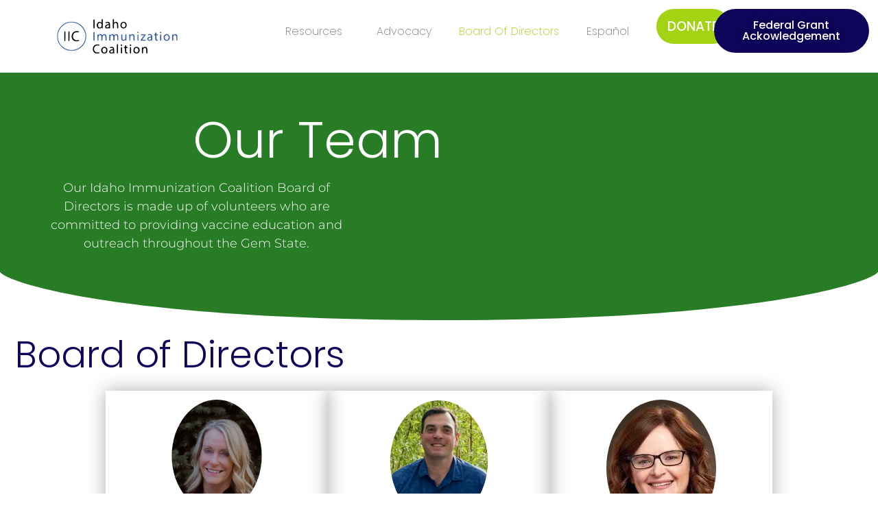

--- FILE ---
content_type: text/html; charset=UTF-8
request_url: https://idahoimmunizationcoalition.org/board-of-directors/
body_size: 91375
content:
<!doctype html>
<html dir="ltr" lang="en-US" prefix="og: https://ogp.me/ns#">
<head>
	<meta charset="UTF-8">
	<meta name="viewport" content="width=device-width, initial-scale=1">
	<link rel="profile" href="https://gmpg.org/xfn/11">
	<title>Board Of Directors - Idaho Immunization Coalition</title>

		<!-- All in One SEO Pro 4.9.3 - aioseo.com -->
	<meta name="description" content="Our Team Our Idaho Immunization Coalition Board of Directors is made up of volunteers who are committed to providing vaccine education and outreach throughout the Gem State. Board of Directors Juanita McDonough RN, MNRetired Pharma Regional ManagerChair: Idaho Immunization Coalition Tim Flynn PharmDPatient Care Pharmacist, Residency Program Director Albertsons – SafewayVice Chair: Idaho Immunization Coalition" />
	<meta name="robots" content="max-image-preview:large" />
	<meta name="google-site-verification" content="zDlXcWaxDrENvU0ggBdNN1TmLQZS22y7Ue1faMOJRTc" />
	<link rel="canonical" href="https://idahoimmunizationcoalition.org/board-of-directors/" />
	<meta name="generator" content="All in One SEO Pro (AIOSEO) 4.9.3" />
		<meta property="og:locale" content="en_US" />
		<meta property="og:site_name" content="Idaho Immunization Coalition - An Immunized Idaho is a Healthy Idaho!" />
		<meta property="og:type" content="article" />
		<meta property="og:title" content="Board Of Directors - Idaho Immunization Coalition" />
		<meta property="og:description" content="Our Team Our Idaho Immunization Coalition Board of Directors is made up of volunteers who are committed to providing vaccine education and outreach throughout the Gem State. Board of Directors Juanita McDonough RN, MNRetired Pharma Regional ManagerChair: Idaho Immunization Coalition Tim Flynn PharmDPatient Care Pharmacist, Residency Program Director Albertsons – SafewayVice Chair: Idaho Immunization Coalition" />
		<meta property="og:url" content="https://idahoimmunizationcoalition.org/board-of-directors/" />
		<meta property="og:image" content="https://idahoimmunizationcoalition.org/wp-content/uploads/2025/02/gii_logo_green_60-5167597.webp" />
		<meta property="og:image:secure_url" content="https://idahoimmunizationcoalition.org/wp-content/uploads/2025/02/gii_logo_green_60-5167597.webp" />
		<meta property="og:image:width" content="240" />
		<meta property="og:image:height" content="60" />
		<meta property="article:published_time" content="2025-02-01T07:17:02+00:00" />
		<meta property="article:modified_time" content="2025-10-24T21:47:15+00:00" />
		<meta property="article:publisher" content="https://www.facebook.com/idahoimmune/" />
		<meta name="twitter:card" content="summary_large_image" />
		<meta name="twitter:title" content="Board Of Directors - Idaho Immunization Coalition" />
		<meta name="twitter:description" content="Our Team Our Idaho Immunization Coalition Board of Directors is made up of volunteers who are committed to providing vaccine education and outreach throughout the Gem State. Board of Directors Juanita McDonough RN, MNRetired Pharma Regional ManagerChair: Idaho Immunization Coalition Tim Flynn PharmDPatient Care Pharmacist, Residency Program Director Albertsons – SafewayVice Chair: Idaho Immunization Coalition" />
		<meta name="twitter:image" content="https://idahoimmunizationcoalition.org/wp-content/uploads/2025/02/gii_logo_green_60-5167597.webp" />
		<script type="application/ld+json" class="aioseo-schema">
			{"@context":"https:\/\/schema.org","@graph":[{"@type":"BreadcrumbList","@id":"https:\/\/idahoimmunizationcoalition.org\/board-of-directors\/#breadcrumblist","itemListElement":[{"@type":"ListItem","@id":"https:\/\/idahoimmunizationcoalition.org#listItem","position":1,"name":"Home","item":"https:\/\/idahoimmunizationcoalition.org","nextItem":{"@type":"ListItem","@id":"https:\/\/idahoimmunizationcoalition.org\/board-of-directors\/#listItem","name":"Board Of Directors"}},{"@type":"ListItem","@id":"https:\/\/idahoimmunizationcoalition.org\/board-of-directors\/#listItem","position":2,"name":"Board Of Directors","previousItem":{"@type":"ListItem","@id":"https:\/\/idahoimmunizationcoalition.org#listItem","name":"Home"}}]},{"@type":"Organization","@id":"https:\/\/idahoimmunizationcoalition.org\/#organization","name":"Idaho Immunization Coalition","description":"An Immunized Idaho is a Healthy Idaho!","url":"https:\/\/idahoimmunizationcoalition.org\/","telephone":"+12089611514","logo":{"@type":"ImageObject","url":"https:\/\/idahoimmunizationcoalition.org\/wp-content\/uploads\/2025\/02\/icc_logo_blue_landscape_60-5164657.webp","@id":"https:\/\/idahoimmunizationcoalition.org\/board-of-directors\/#organizationLogo","width":195,"height":60},"image":{"@id":"https:\/\/idahoimmunizationcoalition.org\/board-of-directors\/#organizationLogo"},"sameAs":["https:\/\/www.facebook.com\/idahoimmune\/","https:\/\/www.instagram.com\/idahoimmune\/","https:\/\/www.youtube.com\/@idahoimmunizationcoalition506\/featured"]},{"@type":"WebPage","@id":"https:\/\/idahoimmunizationcoalition.org\/board-of-directors\/#webpage","url":"https:\/\/idahoimmunizationcoalition.org\/board-of-directors\/","name":"Board Of Directors - Idaho Immunization Coalition","description":"Our Team Our Idaho Immunization Coalition Board of Directors is made up of volunteers who are committed to providing vaccine education and outreach throughout the Gem State. Board of Directors Juanita McDonough RN, MNRetired Pharma Regional ManagerChair: Idaho Immunization Coalition Tim Flynn PharmDPatient Care Pharmacist, Residency Program Director Albertsons \u2013 SafewayVice Chair: Idaho Immunization Coalition","inLanguage":"en-US","isPartOf":{"@id":"https:\/\/idahoimmunizationcoalition.org\/#website"},"breadcrumb":{"@id":"https:\/\/idahoimmunizationcoalition.org\/board-of-directors\/#breadcrumblist"},"datePublished":"2025-02-01T07:17:02-07:00","dateModified":"2025-10-24T15:47:15-06:00"},{"@type":"WebSite","@id":"https:\/\/idahoimmunizationcoalition.org\/#website","url":"https:\/\/idahoimmunizationcoalition.org\/","name":"Idaho Immunization Coalition","description":"An Immunized Idaho is a Healthy Idaho!","inLanguage":"en-US","publisher":{"@id":"https:\/\/idahoimmunizationcoalition.org\/#organization"}}]}
		</script>
		<!-- All in One SEO Pro -->

<link rel='dns-prefetch' href='//www.googletagmanager.com' />
<link rel='dns-prefetch' href='//stats.wp.com' />
<link rel="alternate" type="application/rss+xml" title="Idaho Immunization Coalition &raquo; Feed" href="https://idahoimmunizationcoalition.org/feed/" />
<link rel="alternate" type="application/rss+xml" title="Idaho Immunization Coalition &raquo; Comments Feed" href="https://idahoimmunizationcoalition.org/comments/feed/" />
<link rel="alternate" title="oEmbed (JSON)" type="application/json+oembed" href="https://idahoimmunizationcoalition.org/wp-json/oembed/1.0/embed?url=https%3A%2F%2Fidahoimmunizationcoalition.org%2Fboard-of-directors%2F" />
<link rel="alternate" title="oEmbed (XML)" type="text/xml+oembed" href="https://idahoimmunizationcoalition.org/wp-json/oembed/1.0/embed?url=https%3A%2F%2Fidahoimmunizationcoalition.org%2Fboard-of-directors%2F&#038;format=xml" />
<style id='wp-img-auto-sizes-contain-inline-css'>
img:is([sizes=auto i],[sizes^="auto," i]){contain-intrinsic-size:3000px 1500px}
/*# sourceURL=wp-img-auto-sizes-contain-inline-css */
</style>
<style id='wp-emoji-styles-inline-css'>

	img.wp-smiley, img.emoji {
		display: inline !important;
		border: none !important;
		box-shadow: none !important;
		height: 1em !important;
		width: 1em !important;
		margin: 0 0.07em !important;
		vertical-align: -0.1em !important;
		background: none !important;
		padding: 0 !important;
	}
/*# sourceURL=wp-emoji-styles-inline-css */
</style>
<link rel='stylesheet' id='aioseo/css/src/vue/standalone/blocks/table-of-contents/global.scss-css' href='https://idahoimmunizationcoalition.org/wp-content/plugins/all-in-one-seo-pack-pro/dist/Pro/assets/css/table-of-contents/global.e90f6d47.css?ver=4.9.3' media='all' />
<link rel='stylesheet' id='aioseo/css/src/vue/standalone/blocks/pro/recipe/global.scss-css' href='https://idahoimmunizationcoalition.org/wp-content/plugins/all-in-one-seo-pack-pro/dist/Pro/assets/css/recipe/global.67a3275f.css?ver=4.9.3' media='all' />
<link rel='stylesheet' id='aioseo/css/src/vue/standalone/blocks/pro/product/global.scss-css' href='https://idahoimmunizationcoalition.org/wp-content/plugins/all-in-one-seo-pack-pro/dist/Pro/assets/css/product/global.61066cfb.css?ver=4.9.3' media='all' />
<style id='pdfemb-pdf-embedder-viewer-style-inline-css'>
.wp-block-pdfemb-pdf-embedder-viewer{max-width:none}

/*# sourceURL=https://idahoimmunizationcoalition.org/wp-content/plugins/pdf-embedder/block/build/style-index.css */
</style>
<link rel='stylesheet' id='mediaelement-css' href='https://idahoimmunizationcoalition.org/wp-includes/js/mediaelement/mediaelementplayer-legacy.min.css?ver=4.2.17' media='all' />
<link rel='stylesheet' id='wp-mediaelement-css' href='https://idahoimmunizationcoalition.org/wp-includes/js/mediaelement/wp-mediaelement.min.css?ver=6.9' media='all' />
<style id='jetpack-sharing-buttons-style-inline-css'>
.jetpack-sharing-buttons__services-list{display:flex;flex-direction:row;flex-wrap:wrap;gap:0;list-style-type:none;margin:5px;padding:0}.jetpack-sharing-buttons__services-list.has-small-icon-size{font-size:12px}.jetpack-sharing-buttons__services-list.has-normal-icon-size{font-size:16px}.jetpack-sharing-buttons__services-list.has-large-icon-size{font-size:24px}.jetpack-sharing-buttons__services-list.has-huge-icon-size{font-size:36px}@media print{.jetpack-sharing-buttons__services-list{display:none!important}}.editor-styles-wrapper .wp-block-jetpack-sharing-buttons{gap:0;padding-inline-start:0}ul.jetpack-sharing-buttons__services-list.has-background{padding:1.25em 2.375em}
/*# sourceURL=https://idahoimmunizationcoalition.org/wp-content/plugins/jetpack/_inc/blocks/sharing-buttons/view.css */
</style>
<style id='global-styles-inline-css'>
:root{--wp--preset--aspect-ratio--square: 1;--wp--preset--aspect-ratio--4-3: 4/3;--wp--preset--aspect-ratio--3-4: 3/4;--wp--preset--aspect-ratio--3-2: 3/2;--wp--preset--aspect-ratio--2-3: 2/3;--wp--preset--aspect-ratio--16-9: 16/9;--wp--preset--aspect-ratio--9-16: 9/16;--wp--preset--color--black: #000000;--wp--preset--color--cyan-bluish-gray: #abb8c3;--wp--preset--color--white: #ffffff;--wp--preset--color--pale-pink: #f78da7;--wp--preset--color--vivid-red: #cf2e2e;--wp--preset--color--luminous-vivid-orange: #ff6900;--wp--preset--color--luminous-vivid-amber: #fcb900;--wp--preset--color--light-green-cyan: #7bdcb5;--wp--preset--color--vivid-green-cyan: #00d084;--wp--preset--color--pale-cyan-blue: #8ed1fc;--wp--preset--color--vivid-cyan-blue: #0693e3;--wp--preset--color--vivid-purple: #9b51e0;--wp--preset--gradient--vivid-cyan-blue-to-vivid-purple: linear-gradient(135deg,rgb(6,147,227) 0%,rgb(155,81,224) 100%);--wp--preset--gradient--light-green-cyan-to-vivid-green-cyan: linear-gradient(135deg,rgb(122,220,180) 0%,rgb(0,208,130) 100%);--wp--preset--gradient--luminous-vivid-amber-to-luminous-vivid-orange: linear-gradient(135deg,rgb(252,185,0) 0%,rgb(255,105,0) 100%);--wp--preset--gradient--luminous-vivid-orange-to-vivid-red: linear-gradient(135deg,rgb(255,105,0) 0%,rgb(207,46,46) 100%);--wp--preset--gradient--very-light-gray-to-cyan-bluish-gray: linear-gradient(135deg,rgb(238,238,238) 0%,rgb(169,184,195) 100%);--wp--preset--gradient--cool-to-warm-spectrum: linear-gradient(135deg,rgb(74,234,220) 0%,rgb(151,120,209) 20%,rgb(207,42,186) 40%,rgb(238,44,130) 60%,rgb(251,105,98) 80%,rgb(254,248,76) 100%);--wp--preset--gradient--blush-light-purple: linear-gradient(135deg,rgb(255,206,236) 0%,rgb(152,150,240) 100%);--wp--preset--gradient--blush-bordeaux: linear-gradient(135deg,rgb(254,205,165) 0%,rgb(254,45,45) 50%,rgb(107,0,62) 100%);--wp--preset--gradient--luminous-dusk: linear-gradient(135deg,rgb(255,203,112) 0%,rgb(199,81,192) 50%,rgb(65,88,208) 100%);--wp--preset--gradient--pale-ocean: linear-gradient(135deg,rgb(255,245,203) 0%,rgb(182,227,212) 50%,rgb(51,167,181) 100%);--wp--preset--gradient--electric-grass: linear-gradient(135deg,rgb(202,248,128) 0%,rgb(113,206,126) 100%);--wp--preset--gradient--midnight: linear-gradient(135deg,rgb(2,3,129) 0%,rgb(40,116,252) 100%);--wp--preset--font-size--small: 13px;--wp--preset--font-size--medium: 20px;--wp--preset--font-size--large: 36px;--wp--preset--font-size--x-large: 42px;--wp--preset--spacing--20: 0.44rem;--wp--preset--spacing--30: 0.67rem;--wp--preset--spacing--40: 1rem;--wp--preset--spacing--50: 1.5rem;--wp--preset--spacing--60: 2.25rem;--wp--preset--spacing--70: 3.38rem;--wp--preset--spacing--80: 5.06rem;--wp--preset--shadow--natural: 6px 6px 9px rgba(0, 0, 0, 0.2);--wp--preset--shadow--deep: 12px 12px 50px rgba(0, 0, 0, 0.4);--wp--preset--shadow--sharp: 6px 6px 0px rgba(0, 0, 0, 0.2);--wp--preset--shadow--outlined: 6px 6px 0px -3px rgb(255, 255, 255), 6px 6px rgb(0, 0, 0);--wp--preset--shadow--crisp: 6px 6px 0px rgb(0, 0, 0);}:root { --wp--style--global--content-size: 800px;--wp--style--global--wide-size: 1200px; }:where(body) { margin: 0; }.wp-site-blocks > .alignleft { float: left; margin-right: 2em; }.wp-site-blocks > .alignright { float: right; margin-left: 2em; }.wp-site-blocks > .aligncenter { justify-content: center; margin-left: auto; margin-right: auto; }:where(.wp-site-blocks) > * { margin-block-start: 24px; margin-block-end: 0; }:where(.wp-site-blocks) > :first-child { margin-block-start: 0; }:where(.wp-site-blocks) > :last-child { margin-block-end: 0; }:root { --wp--style--block-gap: 24px; }:root :where(.is-layout-flow) > :first-child{margin-block-start: 0;}:root :where(.is-layout-flow) > :last-child{margin-block-end: 0;}:root :where(.is-layout-flow) > *{margin-block-start: 24px;margin-block-end: 0;}:root :where(.is-layout-constrained) > :first-child{margin-block-start: 0;}:root :where(.is-layout-constrained) > :last-child{margin-block-end: 0;}:root :where(.is-layout-constrained) > *{margin-block-start: 24px;margin-block-end: 0;}:root :where(.is-layout-flex){gap: 24px;}:root :where(.is-layout-grid){gap: 24px;}.is-layout-flow > .alignleft{float: left;margin-inline-start: 0;margin-inline-end: 2em;}.is-layout-flow > .alignright{float: right;margin-inline-start: 2em;margin-inline-end: 0;}.is-layout-flow > .aligncenter{margin-left: auto !important;margin-right: auto !important;}.is-layout-constrained > .alignleft{float: left;margin-inline-start: 0;margin-inline-end: 2em;}.is-layout-constrained > .alignright{float: right;margin-inline-start: 2em;margin-inline-end: 0;}.is-layout-constrained > .aligncenter{margin-left: auto !important;margin-right: auto !important;}.is-layout-constrained > :where(:not(.alignleft):not(.alignright):not(.alignfull)){max-width: var(--wp--style--global--content-size);margin-left: auto !important;margin-right: auto !important;}.is-layout-constrained > .alignwide{max-width: var(--wp--style--global--wide-size);}body .is-layout-flex{display: flex;}.is-layout-flex{flex-wrap: wrap;align-items: center;}.is-layout-flex > :is(*, div){margin: 0;}body .is-layout-grid{display: grid;}.is-layout-grid > :is(*, div){margin: 0;}body{padding-top: 0px;padding-right: 0px;padding-bottom: 0px;padding-left: 0px;}a:where(:not(.wp-element-button)){text-decoration: underline;}:root :where(.wp-element-button, .wp-block-button__link){background-color: #32373c;border-width: 0;color: #fff;font-family: inherit;font-size: inherit;font-style: inherit;font-weight: inherit;letter-spacing: inherit;line-height: inherit;padding-top: calc(0.667em + 2px);padding-right: calc(1.333em + 2px);padding-bottom: calc(0.667em + 2px);padding-left: calc(1.333em + 2px);text-decoration: none;text-transform: inherit;}.has-black-color{color: var(--wp--preset--color--black) !important;}.has-cyan-bluish-gray-color{color: var(--wp--preset--color--cyan-bluish-gray) !important;}.has-white-color{color: var(--wp--preset--color--white) !important;}.has-pale-pink-color{color: var(--wp--preset--color--pale-pink) !important;}.has-vivid-red-color{color: var(--wp--preset--color--vivid-red) !important;}.has-luminous-vivid-orange-color{color: var(--wp--preset--color--luminous-vivid-orange) !important;}.has-luminous-vivid-amber-color{color: var(--wp--preset--color--luminous-vivid-amber) !important;}.has-light-green-cyan-color{color: var(--wp--preset--color--light-green-cyan) !important;}.has-vivid-green-cyan-color{color: var(--wp--preset--color--vivid-green-cyan) !important;}.has-pale-cyan-blue-color{color: var(--wp--preset--color--pale-cyan-blue) !important;}.has-vivid-cyan-blue-color{color: var(--wp--preset--color--vivid-cyan-blue) !important;}.has-vivid-purple-color{color: var(--wp--preset--color--vivid-purple) !important;}.has-black-background-color{background-color: var(--wp--preset--color--black) !important;}.has-cyan-bluish-gray-background-color{background-color: var(--wp--preset--color--cyan-bluish-gray) !important;}.has-white-background-color{background-color: var(--wp--preset--color--white) !important;}.has-pale-pink-background-color{background-color: var(--wp--preset--color--pale-pink) !important;}.has-vivid-red-background-color{background-color: var(--wp--preset--color--vivid-red) !important;}.has-luminous-vivid-orange-background-color{background-color: var(--wp--preset--color--luminous-vivid-orange) !important;}.has-luminous-vivid-amber-background-color{background-color: var(--wp--preset--color--luminous-vivid-amber) !important;}.has-light-green-cyan-background-color{background-color: var(--wp--preset--color--light-green-cyan) !important;}.has-vivid-green-cyan-background-color{background-color: var(--wp--preset--color--vivid-green-cyan) !important;}.has-pale-cyan-blue-background-color{background-color: var(--wp--preset--color--pale-cyan-blue) !important;}.has-vivid-cyan-blue-background-color{background-color: var(--wp--preset--color--vivid-cyan-blue) !important;}.has-vivid-purple-background-color{background-color: var(--wp--preset--color--vivid-purple) !important;}.has-black-border-color{border-color: var(--wp--preset--color--black) !important;}.has-cyan-bluish-gray-border-color{border-color: var(--wp--preset--color--cyan-bluish-gray) !important;}.has-white-border-color{border-color: var(--wp--preset--color--white) !important;}.has-pale-pink-border-color{border-color: var(--wp--preset--color--pale-pink) !important;}.has-vivid-red-border-color{border-color: var(--wp--preset--color--vivid-red) !important;}.has-luminous-vivid-orange-border-color{border-color: var(--wp--preset--color--luminous-vivid-orange) !important;}.has-luminous-vivid-amber-border-color{border-color: var(--wp--preset--color--luminous-vivid-amber) !important;}.has-light-green-cyan-border-color{border-color: var(--wp--preset--color--light-green-cyan) !important;}.has-vivid-green-cyan-border-color{border-color: var(--wp--preset--color--vivid-green-cyan) !important;}.has-pale-cyan-blue-border-color{border-color: var(--wp--preset--color--pale-cyan-blue) !important;}.has-vivid-cyan-blue-border-color{border-color: var(--wp--preset--color--vivid-cyan-blue) !important;}.has-vivid-purple-border-color{border-color: var(--wp--preset--color--vivid-purple) !important;}.has-vivid-cyan-blue-to-vivid-purple-gradient-background{background: var(--wp--preset--gradient--vivid-cyan-blue-to-vivid-purple) !important;}.has-light-green-cyan-to-vivid-green-cyan-gradient-background{background: var(--wp--preset--gradient--light-green-cyan-to-vivid-green-cyan) !important;}.has-luminous-vivid-amber-to-luminous-vivid-orange-gradient-background{background: var(--wp--preset--gradient--luminous-vivid-amber-to-luminous-vivid-orange) !important;}.has-luminous-vivid-orange-to-vivid-red-gradient-background{background: var(--wp--preset--gradient--luminous-vivid-orange-to-vivid-red) !important;}.has-very-light-gray-to-cyan-bluish-gray-gradient-background{background: var(--wp--preset--gradient--very-light-gray-to-cyan-bluish-gray) !important;}.has-cool-to-warm-spectrum-gradient-background{background: var(--wp--preset--gradient--cool-to-warm-spectrum) !important;}.has-blush-light-purple-gradient-background{background: var(--wp--preset--gradient--blush-light-purple) !important;}.has-blush-bordeaux-gradient-background{background: var(--wp--preset--gradient--blush-bordeaux) !important;}.has-luminous-dusk-gradient-background{background: var(--wp--preset--gradient--luminous-dusk) !important;}.has-pale-ocean-gradient-background{background: var(--wp--preset--gradient--pale-ocean) !important;}.has-electric-grass-gradient-background{background: var(--wp--preset--gradient--electric-grass) !important;}.has-midnight-gradient-background{background: var(--wp--preset--gradient--midnight) !important;}.has-small-font-size{font-size: var(--wp--preset--font-size--small) !important;}.has-medium-font-size{font-size: var(--wp--preset--font-size--medium) !important;}.has-large-font-size{font-size: var(--wp--preset--font-size--large) !important;}.has-x-large-font-size{font-size: var(--wp--preset--font-size--x-large) !important;}
:root :where(.wp-block-pullquote){font-size: 1.5em;line-height: 1.6;}
/*# sourceURL=global-styles-inline-css */
</style>
<link rel='stylesheet' id='hello-elementor-css' href='https://idahoimmunizationcoalition.org/wp-content/themes/hello-elementor/assets/css/reset.css?ver=3.4.6' media='all' />
<link rel='stylesheet' id='hello-elementor-theme-style-css' href='https://idahoimmunizationcoalition.org/wp-content/themes/hello-elementor/assets/css/theme.css?ver=3.4.6' media='all' />
<link rel='stylesheet' id='hello-elementor-header-footer-css' href='https://idahoimmunizationcoalition.org/wp-content/themes/hello-elementor/assets/css/header-footer.css?ver=3.4.6' media='all' />
<link rel='stylesheet' id='elementor-frontend-css' href='https://idahoimmunizationcoalition.org/wp-content/plugins/elementor/assets/css/frontend.min.css?ver=3.34.2' media='all' />
<link rel='stylesheet' id='elementor-post-6-css' href='https://idahoimmunizationcoalition.org/wp-content/uploads/elementor/css/post-6.css?ver=1769326772' media='all' />
<link rel='stylesheet' id='widget-image-css' href='https://idahoimmunizationcoalition.org/wp-content/plugins/elementor/assets/css/widget-image.min.css?ver=3.34.2' media='all' />
<link rel='stylesheet' id='widget-nav-menu-css' href='https://idahoimmunizationcoalition.org/wp-content/plugins/elementor-pro/assets/css/widget-nav-menu.min.css?ver=3.34.2' media='all' />
<link rel='stylesheet' id='widget-heading-css' href='https://idahoimmunizationcoalition.org/wp-content/plugins/elementor/assets/css/widget-heading.min.css?ver=3.34.2' media='all' />
<link rel='stylesheet' id='widget-social-icons-css' href='https://idahoimmunizationcoalition.org/wp-content/plugins/elementor/assets/css/widget-social-icons.min.css?ver=3.34.2' media='all' />
<link rel='stylesheet' id='e-apple-webkit-css' href='https://idahoimmunizationcoalition.org/wp-content/plugins/elementor/assets/css/conditionals/apple-webkit.min.css?ver=3.34.2' media='all' />
<link rel='stylesheet' id='e-shapes-css' href='https://idahoimmunizationcoalition.org/wp-content/plugins/elementor/assets/css/conditionals/shapes.min.css?ver=3.34.2' media='all' />
<link rel='stylesheet' id='widget-image-box-css' href='https://idahoimmunizationcoalition.org/wp-content/plugins/elementor/assets/css/widget-image-box.min.css?ver=3.34.2' media='all' />
<link rel='stylesheet' id='widget-divider-css' href='https://idahoimmunizationcoalition.org/wp-content/plugins/elementor/assets/css/widget-divider.min.css?ver=3.34.2' media='all' />
<link rel='stylesheet' id='elementor-post-92-css' href='https://idahoimmunizationcoalition.org/wp-content/uploads/elementor/css/post-92.css?ver=1769357667' media='all' />
<link rel='stylesheet' id='elementor-post-8-css' href='https://idahoimmunizationcoalition.org/wp-content/uploads/elementor/css/post-8.css?ver=1769326772' media='all' />
<link rel='stylesheet' id='elementor-post-111-css' href='https://idahoimmunizationcoalition.org/wp-content/uploads/elementor/css/post-111.css?ver=1769326772' media='all' />
<link rel='stylesheet' id='elementor-gf-local-poppins-css' href='https://idahoimmunizationcoalition.org/wp-content/uploads/elementor/google-fonts/css/poppins.css?ver=1742228849' media='all' />
<link rel='stylesheet' id='elementor-gf-local-montserrat-css' href='https://idahoimmunizationcoalition.org/wp-content/uploads/elementor/google-fonts/css/montserrat.css?ver=1742228850' media='all' />
<link rel='stylesheet' id='elementor-gf-local-trispace-css' href='https://idahoimmunizationcoalition.org/wp-content/uploads/elementor/google-fonts/css/trispace.css?ver=1742228851' media='all' />
<script src="https://idahoimmunizationcoalition.org/wp-includes/js/jquery/jquery.min.js?ver=3.7.1" id="jquery-core-js"></script>
<script src="https://idahoimmunizationcoalition.org/wp-includes/js/jquery/jquery-migrate.min.js?ver=3.4.1" id="jquery-migrate-js"></script>

<!-- Google tag (gtag.js) snippet added by Site Kit -->
<!-- Google Analytics snippet added by Site Kit -->
<script src="https://www.googletagmanager.com/gtag/js?id=GT-P3NZJMX5" id="google_gtagjs-js" async></script>
<script id="google_gtagjs-js-after">
window.dataLayer = window.dataLayer || [];function gtag(){dataLayer.push(arguments);}
gtag("set","linker",{"domains":["idahoimmunizationcoalition.org"]});
gtag("js", new Date());
gtag("set", "developer_id.dZTNiMT", true);
gtag("config", "GT-P3NZJMX5");
 window._googlesitekit = window._googlesitekit || {}; window._googlesitekit.throttledEvents = []; window._googlesitekit.gtagEvent = (name, data) => { var key = JSON.stringify( { name, data } ); if ( !! window._googlesitekit.throttledEvents[ key ] ) { return; } window._googlesitekit.throttledEvents[ key ] = true; setTimeout( () => { delete window._googlesitekit.throttledEvents[ key ]; }, 5 ); gtag( "event", name, { ...data, event_source: "site-kit" } ); }; 
//# sourceURL=google_gtagjs-js-after
</script>
<link rel="https://api.w.org/" href="https://idahoimmunizationcoalition.org/wp-json/" /><link rel="alternate" title="JSON" type="application/json" href="https://idahoimmunizationcoalition.org/wp-json/wp/v2/pages/92" /><link rel="EditURI" type="application/rsd+xml" title="RSD" href="https://idahoimmunizationcoalition.org/xmlrpc.php?rsd" />
<meta name="generator" content="WordPress 6.9" />
<link rel='shortlink' href='https://idahoimmunizationcoalition.org/?p=92' />
<meta name="generator" content="Site Kit by Google 1.170.0" />	<style>img#wpstats{display:none}</style>
		<meta name="generator" content="Elementor 3.34.2; features: e_font_icon_svg, additional_custom_breakpoints; settings: css_print_method-external, google_font-enabled, font_display-swap">
			<style>
				.e-con.e-parent:nth-of-type(n+4):not(.e-lazyloaded):not(.e-no-lazyload),
				.e-con.e-parent:nth-of-type(n+4):not(.e-lazyloaded):not(.e-no-lazyload) * {
					background-image: none !important;
				}
				@media screen and (max-height: 1024px) {
					.e-con.e-parent:nth-of-type(n+3):not(.e-lazyloaded):not(.e-no-lazyload),
					.e-con.e-parent:nth-of-type(n+3):not(.e-lazyloaded):not(.e-no-lazyload) * {
						background-image: none !important;
					}
				}
				@media screen and (max-height: 640px) {
					.e-con.e-parent:nth-of-type(n+2):not(.e-lazyloaded):not(.e-no-lazyload),
					.e-con.e-parent:nth-of-type(n+2):not(.e-lazyloaded):not(.e-no-lazyload) * {
						background-image: none !important;
					}
				}
			</style>
			<link rel="icon" href="https://idahoimmunizationcoalition.org/wp-content/uploads/2025/02/iic_logo_blue_favicon.webp" sizes="32x32" />
<link rel="icon" href="https://idahoimmunizationcoalition.org/wp-content/uploads/2025/02/iic_logo_blue_favicon.webp" sizes="192x192" />
<link rel="apple-touch-icon" href="https://idahoimmunizationcoalition.org/wp-content/uploads/2025/02/iic_logo_blue_favicon.webp" />
<meta name="msapplication-TileImage" content="https://idahoimmunizationcoalition.org/wp-content/uploads/2025/02/iic_logo_blue_favicon.webp" />
</head>
<body class="wp-singular page-template-default page page-id-92 wp-custom-logo wp-embed-responsive wp-theme-hello-elementor hello-elementor-default elementor-default elementor-kit-6 elementor-page elementor-page-92">


<a class="skip-link screen-reader-text" href="#content">Skip to content</a>

		<header data-elementor-type="header" data-elementor-id="8" class="elementor elementor-8 elementor-location-header" data-elementor-post-type="elementor_library">
			<div class="elementor-element elementor-element-cfa7771 e-con-full e-flex e-con e-parent" data-id="cfa7771" data-element_type="container" data-settings="{&quot;background_background&quot;:&quot;classic&quot;}">
		<div class="elementor-element elementor-element-86a26dc e-con-full e-flex e-con e-child" data-id="86a26dc" data-element_type="container">
				<div class="elementor-element elementor-element-725e5bc elementor-widget elementor-widget-theme-site-logo elementor-widget-image" data-id="725e5bc" data-element_type="widget" data-widget_type="theme-site-logo.default">
				<div class="elementor-widget-container">
											<a href="https://idahoimmunizationcoalition.org">
			<img width="195" height="60" src="https://idahoimmunizationcoalition.org/wp-content/uploads/2025/02/icc_logo_blue_landscape_60-5164657.webp" class="attachment-full size-full wp-image-12" alt="" />				</a>
											</div>
				</div>
				</div>
		<div class="elementor-element elementor-element-4609d9d e-con-full e-flex e-con e-child" data-id="4609d9d" data-element_type="container">
				<div class="elementor-element elementor-element-f7f39b3 elementor-nav-menu__align-end elementor-nav-menu--dropdown-mobile elementor-nav-menu__text-align-center elementor-nav-menu--toggle elementor-nav-menu--burger elementor-widget elementor-widget-nav-menu" data-id="f7f39b3" data-element_type="widget" data-settings="{&quot;submenu_icon&quot;:{&quot;value&quot;:&quot;&lt;i aria-hidden=\&quot;true\&quot; class=\&quot;\&quot;&gt;&lt;\/i&gt;&quot;,&quot;library&quot;:&quot;&quot;},&quot;layout&quot;:&quot;horizontal&quot;,&quot;toggle&quot;:&quot;burger&quot;}" data-widget_type="nav-menu.default">
				<div class="elementor-widget-container">
								<nav aria-label="Menu" class="elementor-nav-menu--main elementor-nav-menu__container elementor-nav-menu--layout-horizontal e--pointer-none">
				<ul id="menu-1-f7f39b3" class="elementor-nav-menu"><li class="menu-item menu-item-type-post_type menu-item-object-page menu-item-has-children menu-item-58"><a href="https://idahoimmunizationcoalition.org/resources/" class="elementor-item">Resources</a>
<ul class="sub-menu elementor-nav-menu--dropdown">
	<li class="menu-item menu-item-type-post_type menu-item-object-page menu-item-63"><a href="https://idahoimmunizationcoalition.org/vaxx-facts/" class="elementor-sub-item">Vaxx Facts</a></li>
	<li class="menu-item menu-item-type-post_type menu-item-object-page menu-item-62"><a href="https://idahoimmunizationcoalition.org/debunking-misinformation/" class="elementor-sub-item">Debunking Misinformation</a></li>
	<li class="menu-item menu-item-type-post_type menu-item-object-page menu-item-61"><a href="https://idahoimmunizationcoalition.org/maternal-immunization/" class="elementor-sub-item">Maternal Immunization</a></li>
	<li class="menu-item menu-item-type-post_type menu-item-object-page menu-item-60"><a href="https://idahoimmunizationcoalition.org/videos/" class="elementor-sub-item">Videos</a></li>
	<li class="menu-item menu-item-type-post_type menu-item-object-page menu-item-59"><a href="https://idahoimmunizationcoalition.org/?page_id=52" class="elementor-sub-item">News</a></li>
</ul>
</li>
<li class="menu-item menu-item-type-post_type menu-item-object-page menu-item-98"><a href="https://idahoimmunizationcoalition.org/advocacy/" class="elementor-item">Advocacy</a></li>
<li class="menu-item menu-item-type-post_type menu-item-object-page current-menu-item page_item page-item-92 current_page_item menu-item-97"><a href="https://idahoimmunizationcoalition.org/board-of-directors/" aria-current="page" class="elementor-item elementor-item-active">Board Of Directors</a></li>
<li class="menu-item menu-item-type-post_type menu-item-object-page menu-item-has-children menu-item-390"><a href="https://idahoimmunizationcoalition.org/espanol/" class="elementor-item">Español</a>
<ul class="sub-menu elementor-nav-menu--dropdown">
	<li class="menu-item menu-item-type-post_type menu-item-object-page menu-item-1721"><a href="https://idahoimmunizationcoalition.org/el-apoyo/" class="elementor-sub-item">El Apoyo</a></li>
	<li class="menu-item menu-item-type-post_type menu-item-object-page menu-item-1720"><a href="https://idahoimmunizationcoalition.org/recursos/" class="elementor-sub-item">Recursos</a></li>
</ul>
</li>
</ul>			</nav>
					<div class="elementor-menu-toggle" role="button" tabindex="0" aria-label="Menu Toggle" aria-expanded="false">
			<svg aria-hidden="true" role="presentation" class="elementor-menu-toggle__icon--open e-font-icon-svg e-fab-ioxhost" viewBox="0 0 640 512" xmlns="http://www.w3.org/2000/svg"><path d="M616 160h-67.3C511.2 70.7 422.9 8 320 8 183 8 72 119 72 256c0 16.4 1.6 32.5 4.7 48H24c-13.3 0-24 10.8-24 24 0 13.3 10.7 24 24 24h67.3c37.5 89.3 125.8 152 228.7 152 137 0 248-111 248-248 0-16.4-1.6-32.5-4.7-48H616c13.3 0 24-10.8 24-24 0-13.3-10.7-24-24-24zm-96 96c0 110.5-89.5 200-200 200-75.7 0-141.6-42-175.5-104H424c13.3 0 24-10.8 24-24 0-13.3-10.7-24-24-24H125.8c-3.8-15.4-5.8-31.4-5.8-48 0-110.5 89.5-200 200-200 75.7 0 141.6 42 175.5 104H216c-13.3 0-24 10.8-24 24 0 13.3 10.7 24 24 24h298.2c3.8 15.4 5.8 31.4 5.8 48zm-304-24h208c13.3 0 24 10.7 24 24 0 13.2-10.7 24-24 24H216c-13.3 0-24-10.7-24-24 0-13.2 10.7-24 24-24z"></path></svg><svg aria-hidden="true" role="presentation" class="elementor-menu-toggle__icon--close e-font-icon-svg e-eicon-close" viewBox="0 0 1000 1000" xmlns="http://www.w3.org/2000/svg"><path d="M742 167L500 408 258 167C246 154 233 150 217 150 196 150 179 158 167 167 154 179 150 196 150 212 150 229 154 242 171 254L408 500 167 742C138 771 138 800 167 829 196 858 225 858 254 829L496 587 738 829C750 842 767 846 783 846 800 846 817 842 829 829 842 817 846 804 846 783 846 767 842 750 829 737L588 500 833 258C863 229 863 200 833 171 804 137 775 137 742 167Z"></path></svg>		</div>
					<nav class="elementor-nav-menu--dropdown elementor-nav-menu__container" aria-hidden="true">
				<ul id="menu-2-f7f39b3" class="elementor-nav-menu"><li class="menu-item menu-item-type-post_type menu-item-object-page menu-item-has-children menu-item-58"><a href="https://idahoimmunizationcoalition.org/resources/" class="elementor-item" tabindex="-1">Resources</a>
<ul class="sub-menu elementor-nav-menu--dropdown">
	<li class="menu-item menu-item-type-post_type menu-item-object-page menu-item-63"><a href="https://idahoimmunizationcoalition.org/vaxx-facts/" class="elementor-sub-item" tabindex="-1">Vaxx Facts</a></li>
	<li class="menu-item menu-item-type-post_type menu-item-object-page menu-item-62"><a href="https://idahoimmunizationcoalition.org/debunking-misinformation/" class="elementor-sub-item" tabindex="-1">Debunking Misinformation</a></li>
	<li class="menu-item menu-item-type-post_type menu-item-object-page menu-item-61"><a href="https://idahoimmunizationcoalition.org/maternal-immunization/" class="elementor-sub-item" tabindex="-1">Maternal Immunization</a></li>
	<li class="menu-item menu-item-type-post_type menu-item-object-page menu-item-60"><a href="https://idahoimmunizationcoalition.org/videos/" class="elementor-sub-item" tabindex="-1">Videos</a></li>
	<li class="menu-item menu-item-type-post_type menu-item-object-page menu-item-59"><a href="https://idahoimmunizationcoalition.org/?page_id=52" class="elementor-sub-item" tabindex="-1">News</a></li>
</ul>
</li>
<li class="menu-item menu-item-type-post_type menu-item-object-page menu-item-98"><a href="https://idahoimmunizationcoalition.org/advocacy/" class="elementor-item" tabindex="-1">Advocacy</a></li>
<li class="menu-item menu-item-type-post_type menu-item-object-page current-menu-item page_item page-item-92 current_page_item menu-item-97"><a href="https://idahoimmunizationcoalition.org/board-of-directors/" aria-current="page" class="elementor-item elementor-item-active" tabindex="-1">Board Of Directors</a></li>
<li class="menu-item menu-item-type-post_type menu-item-object-page menu-item-has-children menu-item-390"><a href="https://idahoimmunizationcoalition.org/espanol/" class="elementor-item" tabindex="-1">Español</a>
<ul class="sub-menu elementor-nav-menu--dropdown">
	<li class="menu-item menu-item-type-post_type menu-item-object-page menu-item-1721"><a href="https://idahoimmunizationcoalition.org/el-apoyo/" class="elementor-sub-item" tabindex="-1">El Apoyo</a></li>
	<li class="menu-item menu-item-type-post_type menu-item-object-page menu-item-1720"><a href="https://idahoimmunizationcoalition.org/recursos/" class="elementor-sub-item" tabindex="-1">Recursos</a></li>
</ul>
</li>
</ul>			</nav>
						</div>
				</div>
				</div>
		<div class="elementor-element elementor-element-acc6e7b e-con-full e-flex e-con e-child" data-id="acc6e7b" data-element_type="container">
				<div class="elementor-element elementor-element-747409b elementor-widget elementor-widget-button" data-id="747409b" data-element_type="widget" data-widget_type="button.default">
				<div class="elementor-widget-container">
									<div class="elementor-button-wrapper">
					<a class="elementor-button elementor-button-link elementor-size-sm" href="https://idahoimmunizationcoalition.org/donate/">
						<span class="elementor-button-content-wrapper">
									<span class="elementor-button-text">DONATE</span>
					</span>
					</a>
				</div>
								</div>
				</div>
				<div class="elementor-element elementor-element-e116f6d elementor-widget elementor-widget-button" data-id="e116f6d" data-element_type="widget" data-widget_type="button.default">
				<div class="elementor-widget-container">
									<div class="elementor-button-wrapper">
					<a class="elementor-button elementor-button-link elementor-size-sm" href="https://idahoimmunizationcoalition.org/federal-grant-acknowledgement/">
						<span class="elementor-button-content-wrapper">
									<span class="elementor-button-text">Federal Grant Ackowledgement</span>
					</span>
					</a>
				</div>
								</div>
				</div>
				</div>
				</div>
				</header>
		
<main id="content" class="site-main post-92 page type-page status-publish hentry">

	
	<div class="page-content">
				<div data-elementor-type="wp-page" data-elementor-id="92" class="elementor elementor-92" data-elementor-post-type="page">
				<div class="elementor-element elementor-element-ac135b3 e-con-full e-flex e-con e-parent" data-id="ac135b3" data-element_type="container" data-settings="{&quot;background_background&quot;:&quot;classic&quot;}">
		<div class="elementor-element elementor-element-c899bc9 e-con-full e-flex e-con e-child" data-id="c899bc9" data-element_type="container">
				<div class="elementor-element elementor-element-97252d7 elementor-widget elementor-widget-heading" data-id="97252d7" data-element_type="widget" data-widget_type="heading.default">
				<div class="elementor-widget-container">
					<h2 class="elementor-heading-title elementor-size-default">Our Team</h2>				</div>
				</div>
				</div>
		<div class="elementor-element elementor-element-152e444 e-con-full e-flex e-con e-child" data-id="152e444" data-element_type="container">
				<div class="elementor-element elementor-element-36e6fdf elementor-widget elementor-widget-text-editor" data-id="36e6fdf" data-element_type="widget" data-widget_type="text-editor.default">
				<div class="elementor-widget-container">
									<p>Our Idaho Immunization Coalition Board of Directors is made up of volunteers who are committed to providing vaccine education and outreach throughout the Gem State.</p>								</div>
				</div>
				</div>
				</div>
		<div class="elementor-element elementor-element-8f1f7b9 e-flex e-con-boxed e-con e-parent" data-id="8f1f7b9" data-element_type="container" data-settings="{&quot;shape_divider_top&quot;:&quot;curve&quot;}">
					<div class="e-con-inner">
				<div class="elementor-shape elementor-shape-top" aria-hidden="true" data-negative="false">
			<svg xmlns="http://www.w3.org/2000/svg" viewBox="0 0 1000 100" preserveAspectRatio="none">
    <path class="elementor-shape-fill" d="M1000,4.3V0H0v4.3C0.9,23.1,126.7,99.2,500,100S1000,22.7,1000,4.3z"/>
</svg>		</div>
					</div>
				</div>
		<div class="elementor-element elementor-element-bbd35ba e-con-full e-flex e-con e-parent" data-id="bbd35ba" data-element_type="container">
				<div class="elementor-element elementor-element-ce4d197 elementor-widget elementor-widget-heading" data-id="ce4d197" data-element_type="widget" data-widget_type="heading.default">
				<div class="elementor-widget-container">
					<h2 class="elementor-heading-title elementor-size-default">Board of Directors</h2>				</div>
				</div>
				</div>
		<div class="elementor-element elementor-element-f658dfe e-grid e-con-full e-con e-parent" data-id="f658dfe" data-element_type="container">
		<div class="elementor-element elementor-element-b10e030 e-con-full e-flex e-con e-child" data-id="b10e030" data-element_type="container">
				<div class="elementor-element elementor-element-9c7b36c elementor-widget elementor-widget-image" data-id="9c7b36c" data-element_type="widget" data-widget_type="image.default">
				<div class="elementor-widget-container">
															<img fetchpriority="high" decoding="async" width="480" height="480" src="https://idahoimmunizationcoalition.org/wp-content/uploads/2025/02/2-5162003.webp" class="attachment-full size-full wp-image-719" alt="" srcset="https://idahoimmunizationcoalition.org/wp-content/uploads/2025/02/2-5162003.webp 480w, https://idahoimmunizationcoalition.org/wp-content/uploads/2025/02/2-5162003-300x300.webp 300w, https://idahoimmunizationcoalition.org/wp-content/uploads/2025/02/2-5162003-150x150.webp 150w" sizes="(max-width: 480px) 100vw, 480px" />															</div>
				</div>
				<div class="elementor-element elementor-element-45b6587 elementor-widget elementor-widget-image-box" data-id="45b6587" data-element_type="widget" data-widget_type="image-box.default">
				<div class="elementor-widget-container">
					<div class="elementor-image-box-wrapper"><div class="elementor-image-box-content"><p class="elementor-image-box-title">Juanita McDonough</p></div></div>				</div>
				</div>
				<div class="elementor-element elementor-element-d4cd3e2 elementor-widget-divider--view-line elementor-widget elementor-widget-divider" data-id="d4cd3e2" data-element_type="widget" data-widget_type="divider.default">
				<div class="elementor-widget-container">
							<div class="elementor-divider">
			<span class="elementor-divider-separator">
						</span>
		</div>
						</div>
				</div>
				<div class="elementor-element elementor-element-128d13b elementor-widget elementor-widget-text-editor" data-id="128d13b" data-element_type="widget" data-widget_type="text-editor.default">
				<div class="elementor-widget-container">
									<p>RN, MN</p><p>Retired Pharma Regional Manager<br />Chair: Idaho Immunization Coalition</p>								</div>
				</div>
				</div>
		<div class="elementor-element elementor-element-62ed3bd e-con-full e-flex e-con e-child" data-id="62ed3bd" data-element_type="container">
				<div class="elementor-element elementor-element-4da7b7d elementor-widget elementor-widget-image" data-id="4da7b7d" data-element_type="widget" data-widget_type="image.default">
				<div class="elementor-widget-container">
															<img decoding="async" width="1000" height="1000" src="https://idahoimmunizationcoalition.org/wp-content/uploads/2025/02/Images_11-6316089.webp" class="attachment-full size-full wp-image-724" alt="" srcset="https://idahoimmunizationcoalition.org/wp-content/uploads/2025/02/Images_11-6316089.webp 1000w, https://idahoimmunizationcoalition.org/wp-content/uploads/2025/02/Images_11-6316089-300x300.webp 300w, https://idahoimmunizationcoalition.org/wp-content/uploads/2025/02/Images_11-6316089-150x150.webp 150w, https://idahoimmunizationcoalition.org/wp-content/uploads/2025/02/Images_11-6316089-768x768.webp 768w" sizes="(max-width: 1000px) 100vw, 1000px" />															</div>
				</div>
				<div class="elementor-element elementor-element-b14eb32 elementor-widget elementor-widget-image-box" data-id="b14eb32" data-element_type="widget" data-widget_type="image-box.default">
				<div class="elementor-widget-container">
					<div class="elementor-image-box-wrapper"><div class="elementor-image-box-content"><p class="elementor-image-box-title">Tim Flynn</p></div></div>				</div>
				</div>
				<div class="elementor-element elementor-element-fca3f55 elementor-widget-divider--view-line elementor-widget elementor-widget-divider" data-id="fca3f55" data-element_type="widget" data-widget_type="divider.default">
				<div class="elementor-widget-container">
							<div class="elementor-divider">
			<span class="elementor-divider-separator">
						</span>
		</div>
						</div>
				</div>
				<div class="elementor-element elementor-element-ac31dd5 elementor-widget elementor-widget-text-editor" data-id="ac31dd5" data-element_type="widget" data-widget_type="text-editor.default">
				<div class="elementor-widget-container">
									<div class="widget-row with-centered-content"><div id="text-widget-1705166693866" class="widget widgetResponsive textWidget col20" data-type="TextWidget" data-delay="" data-animation-duration="" data-animation-delay="" data-animation="lazyAnimation-"><div class="text-widget-content"><p>PharmD</p></div></div></div><div class="widget-row with-centered-content"><div id="text-widget-1705166693865" class="widget widgetResponsive textWidget col20" data-type="TextWidget" data-delay="" data-animation-duration="" data-animation-delay="" data-animation="lazyAnimation-"><div class="text-widget-content"><p>Patient Care Pharmacist, Residency Program Director Albertsons – Safeway<br />Vice Chair: Idaho Immunization Coalition</p></div></div></div>								</div>
				</div>
				</div>
		<div class="elementor-element elementor-element-fffa817 e-con-full e-flex e-con e-child" data-id="fffa817" data-element_type="container">
				<div class="elementor-element elementor-element-b753d90 elementor-widget elementor-widget-image" data-id="b753d90" data-element_type="widget" data-widget_type="image.default">
				<div class="elementor-widget-container">
															<img loading="lazy" decoding="async" width="200" height="200" src="https://idahoimmunizationcoalition.org/wp-content/uploads/2025/02/Marcie_Harper-3337300.webp" class="attachment-full size-full wp-image-726" alt="" srcset="https://idahoimmunizationcoalition.org/wp-content/uploads/2025/02/Marcie_Harper-3337300.webp 200w, https://idahoimmunizationcoalition.org/wp-content/uploads/2025/02/Marcie_Harper-3337300-150x150.webp 150w" sizes="(max-width: 200px) 100vw, 200px" />															</div>
				</div>
				<div class="elementor-element elementor-element-84c201c elementor-widget elementor-widget-image-box" data-id="84c201c" data-element_type="widget" data-widget_type="image-box.default">
				<div class="elementor-widget-container">
					<div class="elementor-image-box-wrapper"><div class="elementor-image-box-content"><p class="elementor-image-box-title">Marcie Harper</p></div></div>				</div>
				</div>
				<div class="elementor-element elementor-element-c03f5d5 elementor-widget-divider--view-line elementor-widget elementor-widget-divider" data-id="c03f5d5" data-element_type="widget" data-widget_type="divider.default">
				<div class="elementor-widget-container">
							<div class="elementor-divider">
			<span class="elementor-divider-separator">
						</span>
		</div>
						</div>
				</div>
				<div class="elementor-element elementor-element-d319705 elementor-widget elementor-widget-text-editor" data-id="d319705" data-element_type="widget" data-widget_type="text-editor.default">
				<div class="elementor-widget-container">
									<div class="widget-row with-centered-content"><div id="text-widget-1732043857828" class="widget 
          widgetResponsive textWidget col20" data-type="TextWidget" data-delay="" data-animation-duration="" data-animation-delay="" data-animation="lazyAnimation-"><div class="text-widget-content"><p>CPA, MSA</p></div></div></div><div class="widget-row with-centered-content"><div id="text-widget-1732043857827" class="widget 
          widgetResponsive textWidget col20" data-type="TextWidget" data-delay="" data-animation-duration="" data-animation-delay="" data-animation="lazyAnimation-"><div class="text-widget-content"><p>VP Finance, Saint Alphonsus Regional Medical Center<br />Treasurer: Idaho Immunization Coalition</p></div></div></div>								</div>
				</div>
				</div>
		<div class="elementor-element elementor-element-8e97aeb e-con-full e-flex e-con e-child" data-id="8e97aeb" data-element_type="container">
				<div class="elementor-element elementor-element-ac6d2ae elementor-widget elementor-widget-image" data-id="ac6d2ae" data-element_type="widget" data-widget_type="image.default">
				<div class="elementor-widget-container">
															<img loading="lazy" decoding="async" width="480" height="480" src="https://idahoimmunizationcoalition.org/wp-content/uploads/2025/02/2-5163004.webp" class="attachment-full size-full wp-image-720" alt="" srcset="https://idahoimmunizationcoalition.org/wp-content/uploads/2025/02/2-5163004.webp 480w, https://idahoimmunizationcoalition.org/wp-content/uploads/2025/02/2-5163004-300x300.webp 300w, https://idahoimmunizationcoalition.org/wp-content/uploads/2025/02/2-5163004-150x150.webp 150w" sizes="(max-width: 480px) 100vw, 480px" />															</div>
				</div>
				<div class="elementor-element elementor-element-7258a76 elementor-widget elementor-widget-image-box" data-id="7258a76" data-element_type="widget" data-widget_type="image-box.default">
				<div class="elementor-widget-container">
					<div class="elementor-image-box-wrapper"><div class="elementor-image-box-content"><p class="elementor-image-box-title">Scott Shappard</p></div></div>				</div>
				</div>
				<div class="elementor-element elementor-element-c3695e0 elementor-widget-divider--view-line elementor-widget elementor-widget-divider" data-id="c3695e0" data-element_type="widget" data-widget_type="divider.default">
				<div class="elementor-widget-container">
							<div class="elementor-divider">
			<span class="elementor-divider-separator">
						</span>
		</div>
						</div>
				</div>
				<div class="elementor-element elementor-element-2219bd3 elementor-widget elementor-widget-text-editor" data-id="2219bd3" data-element_type="widget" data-widget_type="text-editor.default">
				<div class="elementor-widget-container">
									<div class="widget-row with-centered-content"><div id="text-widget-1705166715010" class="widget 
          widgetResponsive textWidget col20" data-type="TextWidget" data-delay="" data-animation-duration="" data-animation-delay="" data-animation="lazyAnimation-"><div class="text-widget-content"><p>DO</p></div></div></div><div class="widget-row with-centered-content"><div id="text-widget-1705166715009" class="widget 
          widgetResponsive textWidget col20" data-type="TextWidget" data-delay="" data-animation-duration="" data-animation-delay="" data-animation="lazyAnimation-"><div class="text-widget-content"><p>Velocity Clinical Research</p></div></div></div>								</div>
				</div>
				</div>
		<div class="elementor-element elementor-element-4db1c7c e-con-full e-flex e-con e-child" data-id="4db1c7c" data-element_type="container">
				<div class="elementor-element elementor-element-d8f65d3 elementor-widget elementor-widget-image" data-id="d8f65d3" data-element_type="widget" data-widget_type="image.default">
				<div class="elementor-widget-container">
															<img loading="lazy" decoding="async" width="480" height="480" src="https://idahoimmunizationcoalition.org/wp-content/uploads/2025/02/1-5162003.webp" class="attachment-full size-full wp-image-718" alt="" srcset="https://idahoimmunizationcoalition.org/wp-content/uploads/2025/02/1-5162003.webp 480w, https://idahoimmunizationcoalition.org/wp-content/uploads/2025/02/1-5162003-300x300.webp 300w, https://idahoimmunizationcoalition.org/wp-content/uploads/2025/02/1-5162003-150x150.webp 150w" sizes="(max-width: 480px) 100vw, 480px" />															</div>
				</div>
				<div class="elementor-element elementor-element-33ea7f2 elementor-widget elementor-widget-image-box" data-id="33ea7f2" data-element_type="widget" data-widget_type="image-box.default">
				<div class="elementor-widget-container">
					<div class="elementor-image-box-wrapper"><div class="elementor-image-box-content"><p class="elementor-image-box-title">Sarah Leeds</p></div></div>				</div>
				</div>
				<div class="elementor-element elementor-element-8c21a48 elementor-widget-divider--view-line elementor-widget elementor-widget-divider" data-id="8c21a48" data-element_type="widget" data-widget_type="divider.default">
				<div class="elementor-widget-container">
							<div class="elementor-divider">
			<span class="elementor-divider-separator">
						</span>
		</div>
						</div>
				</div>
				<div class="elementor-element elementor-element-db8c62f elementor-widget elementor-widget-text-editor" data-id="db8c62f" data-element_type="widget" data-widget_type="text-editor.default">
				<div class="elementor-widget-container">
									<div class="widget-row with-centered-content"><div id="text-widget-1705166715023" class="widget widgetResponsive textWidget col20" data-type="TextWidget" data-delay="" data-animation-duration="" data-animation-delay="" data-animation="lazyAnimation-"><div class="text-widget-content"><p>MPH</p><p>Program Manager, Idaho Immunization Program<br />Non-voting member</p></div></div></div>								</div>
				</div>
				</div>
		<div class="elementor-element elementor-element-a6c62c0 e-con-full e-flex e-con e-child" data-id="a6c62c0" data-element_type="container">
				<div class="elementor-element elementor-element-03ed20a elementor-widget elementor-widget-image" data-id="03ed20a" data-element_type="widget" data-widget_type="image.default">
				<div class="elementor-widget-container">
															<img loading="lazy" decoding="async" width="240" height="320" src="https://idahoimmunizationcoalition.org/wp-content/uploads/2025/02/Cheri_Hermes-2044058.webp" class="attachment-full size-full wp-image-722" alt="" srcset="https://idahoimmunizationcoalition.org/wp-content/uploads/2025/02/Cheri_Hermes-2044058.webp 240w, https://idahoimmunizationcoalition.org/wp-content/uploads/2025/02/Cheri_Hermes-2044058-225x300.webp 225w" sizes="(max-width: 240px) 100vw, 240px" />															</div>
				</div>
				<div class="elementor-element elementor-element-4393ff8 elementor-widget elementor-widget-image-box" data-id="4393ff8" data-element_type="widget" data-widget_type="image-box.default">
				<div class="elementor-widget-container">
					<div class="elementor-image-box-wrapper"><div class="elementor-image-box-content"><p class="elementor-image-box-title">Cheri Hermes</p></div></div>				</div>
				</div>
				<div class="elementor-element elementor-element-9efb2ed elementor-widget-divider--view-line elementor-widget elementor-widget-divider" data-id="9efb2ed" data-element_type="widget" data-widget_type="divider.default">
				<div class="elementor-widget-container">
							<div class="elementor-divider">
			<span class="elementor-divider-separator">
						</span>
		</div>
						</div>
				</div>
				<div class="elementor-element elementor-element-2140fee elementor-widget elementor-widget-text-editor" data-id="2140fee" data-element_type="widget" data-widget_type="text-editor.default">
				<div class="elementor-widget-container">
									<p>Targeted Service Coordinator<br />Highroad Human Services</p>								</div>
				</div>
				</div>
		<div class="elementor-element elementor-element-19b2af4 e-con-full e-flex e-con e-child" data-id="19b2af4" data-element_type="container">
				<div class="elementor-element elementor-element-c31d3b7 elementor-widget elementor-widget-image" data-id="c31d3b7" data-element_type="widget" data-widget_type="image.default">
				<div class="elementor-widget-container">
															<img loading="lazy" decoding="async" width="320" height="320" src="https://idahoimmunizationcoalition.org/wp-content/uploads/2025/02/aaron-blue-md-boise-id-2044068.webp" class="attachment-large size-large wp-image-721" alt="" srcset="https://idahoimmunizationcoalition.org/wp-content/uploads/2025/02/aaron-blue-md-boise-id-2044068.webp 320w, https://idahoimmunizationcoalition.org/wp-content/uploads/2025/02/aaron-blue-md-boise-id-2044068-300x300.webp 300w, https://idahoimmunizationcoalition.org/wp-content/uploads/2025/02/aaron-blue-md-boise-id-2044068-150x150.webp 150w" sizes="(max-width: 320px) 100vw, 320px" />															</div>
				</div>
				<div class="elementor-element elementor-element-4a0f007 elementor-widget elementor-widget-image-box" data-id="4a0f007" data-element_type="widget" data-widget_type="image-box.default">
				<div class="elementor-widget-container">
					<div class="elementor-image-box-wrapper"><div class="elementor-image-box-content"><p class="elementor-image-box-title">Aaron Blue</p></div></div>				</div>
				</div>
				<div class="elementor-element elementor-element-1ea1238 elementor-widget-divider--view-line elementor-widget elementor-widget-divider" data-id="1ea1238" data-element_type="widget" data-widget_type="divider.default">
				<div class="elementor-widget-container">
							<div class="elementor-divider">
			<span class="elementor-divider-separator">
						</span>
		</div>
						</div>
				</div>
				<div class="elementor-element elementor-element-96c32dc elementor-widget elementor-widget-text-editor" data-id="96c32dc" data-element_type="widget" data-widget_type="text-editor.default">
				<div class="elementor-widget-container">
									<div class="widget-row with-centered-content"><div id="text-widget-1705166715004" class="widget 
          widgetResponsive textWidget col20" data-type="TextWidget" data-delay="" data-animation-duration="" data-animation-delay="" data-animation="lazyAnimation-"><div class="text-widget-content"><p>MD, MSc, FACEP, FAAEM</p></div></div></div><div class="widget-row with-centered-content"><div id="text-widget-1732043857915" class="widget 
          widgetResponsive textWidget col20" data-type="TextWidget" data-delay="" data-animation-duration="" data-animation-delay="" data-animation="lazyAnimation-"><div class="text-widget-content"><p>Staff Physician, Mann-Grandstaff</p><p>VA Medical Center</p></div></div></div>								</div>
				</div>
				</div>
		<div class="elementor-element elementor-element-5b9ff43 e-con-full e-flex e-con e-child" data-id="5b9ff43" data-element_type="container">
				<div class="elementor-element elementor-element-769bb25 elementor-widget elementor-widget-image" data-id="769bb25" data-element_type="widget" data-widget_type="image.default">
				<div class="elementor-widget-container">
															<img loading="lazy" decoding="async" width="480" height="480" src="https://idahoimmunizationcoalition.org/wp-content/uploads/2025/02/1-5161524.webp" class="attachment-large size-large wp-image-717" alt="" srcset="https://idahoimmunizationcoalition.org/wp-content/uploads/2025/02/1-5161524.webp 480w, https://idahoimmunizationcoalition.org/wp-content/uploads/2025/02/1-5161524-300x300.webp 300w, https://idahoimmunizationcoalition.org/wp-content/uploads/2025/02/1-5161524-150x150.webp 150w" sizes="(max-width: 480px) 100vw, 480px" />															</div>
				</div>
				<div class="elementor-element elementor-element-586a4ce elementor-widget elementor-widget-image-box" data-id="586a4ce" data-element_type="widget" data-widget_type="image-box.default">
				<div class="elementor-widget-container">
					<div class="elementor-image-box-wrapper"><div class="elementor-image-box-content"><p class="elementor-image-box-title">MaryLou Cunningham</p></div></div>				</div>
				</div>
				<div class="elementor-element elementor-element-1bb5534 elementor-widget-divider--view-line elementor-widget elementor-widget-divider" data-id="1bb5534" data-element_type="widget" data-widget_type="divider.default">
				<div class="elementor-widget-container">
							<div class="elementor-divider">
			<span class="elementor-divider-separator">
						</span>
		</div>
						</div>
				</div>
				<div class="elementor-element elementor-element-3987f14 elementor-widget elementor-widget-text-editor" data-id="3987f14" data-element_type="widget" data-widget_type="text-editor.default">
				<div class="elementor-widget-container">
									<div class="widget-row with-centered-content"><div id="text-widget-1705166693872" class="widget widgetResponsive textWidget col20" data-type="TextWidget" data-delay="" data-animation-duration="" data-animation-delay="" data-animation="lazyAnimation-"><div class="text-widget-content"><p>RN, BSN, NBCSN, MHS</p></div></div></div><div class="widget-row with-centered-content"><div id="text-widget-1705166693871" class="widget widgetResponsive textWidget col20" data-type="TextWidget" data-delay="" data-animation-duration="" data-animation-delay="" data-animation="lazyAnimation-"><div class="text-widget-content"><p>Coordinator, Saint Alphonsus School Health Program</p></div></div></div>								</div>
				</div>
				</div>
		<div class="elementor-element elementor-element-226cebf e-con-full e-flex e-con e-child" data-id="226cebf" data-element_type="container">
				<div class="elementor-element elementor-element-87bc7f7 elementor-widget elementor-widget-image" data-id="87bc7f7" data-element_type="widget" data-widget_type="image.default">
				<div class="elementor-widget-container">
															<img loading="lazy" decoding="async" width="480" height="640" src="https://idahoimmunizationcoalition.org/wp-content/uploads/2025/02/Sue_Miley-2044058.webp" class="attachment-large size-large wp-image-730" alt="" srcset="https://idahoimmunizationcoalition.org/wp-content/uploads/2025/02/Sue_Miley-2044058.webp 480w, https://idahoimmunizationcoalition.org/wp-content/uploads/2025/02/Sue_Miley-2044058-225x300.webp 225w" sizes="(max-width: 480px) 100vw, 480px" />															</div>
				</div>
				<div class="elementor-element elementor-element-d8a96e5 elementor-widget elementor-widget-image-box" data-id="d8a96e5" data-element_type="widget" data-widget_type="image-box.default">
				<div class="elementor-widget-container">
					<div class="elementor-image-box-wrapper"><div class="elementor-image-box-content"><p class="elementor-image-box-title">Sue Miley</p></div></div>				</div>
				</div>
				<div class="elementor-element elementor-element-bf355a7 elementor-widget-divider--view-line elementor-widget elementor-widget-divider" data-id="bf355a7" data-element_type="widget" data-widget_type="divider.default">
				<div class="elementor-widget-container">
							<div class="elementor-divider">
			<span class="elementor-divider-separator">
						</span>
		</div>
						</div>
				</div>
				<div class="elementor-element elementor-element-34c7f7e elementor-widget elementor-widget-text-editor" data-id="34c7f7e" data-element_type="widget" data-widget_type="text-editor.default">
				<div class="elementor-widget-container">
									<div class="widget-row with-centered-content"><div id="text-widget-1733336079308" class="widget 
          widgetResponsive textWidget col20" data-type="TextWidget" data-delay="" data-animation-duration="" data-animation-delay="" data-animation="lazyAnimation-"><div class="text-widget-content"><p>LPN, PA</p></div></div></div><div class="widget-row with-centered-content"><div id="text-widget-1733336079307" class="widget 
          widgetResponsive textWidget col20" data-type="TextWidget" data-delay="" data-animation-duration="" data-animation-delay="" data-animation="lazyAnimation-"><div class="text-widget-content"><p>Clinic Vaccine Coordinator, Terry Reilly Health Services</p></div></div></div>								</div>
				</div>
				</div>
				</div>
		<div class="elementor-element elementor-element-34dd3bf e-con-full e-flex e-con e-parent" data-id="34dd3bf" data-element_type="container">
				<div class="elementor-element elementor-element-3013408 elementor-widget elementor-widget-heading" data-id="3013408" data-element_type="widget" data-widget_type="heading.default">
				<div class="elementor-widget-container">
					<h2 class="elementor-heading-title elementor-size-default">Staff</h2>				</div>
				</div>
				</div>
		<div class="elementor-element elementor-element-f7c1111 e-grid e-con-full e-con e-parent" data-id="f7c1111" data-element_type="container">
		<div class="elementor-element elementor-element-fbd3b5e e-con-full e-flex e-con e-child" data-id="fbd3b5e" data-element_type="container">
				<div class="elementor-element elementor-element-1f72507 elementor-widget elementor-widget-image" data-id="1f72507" data-element_type="widget" data-widget_type="image.default">
				<div class="elementor-widget-container">
															<img loading="lazy" decoding="async" width="731" height="1024" src="https://idahoimmunizationcoalition.org/wp-content/uploads/2025/02/Sharpnack_Karen_1-8364017-731x1024.webp" class="attachment-large size-large wp-image-729" alt="" srcset="https://idahoimmunizationcoalition.org/wp-content/uploads/2025/02/Sharpnack_Karen_1-8364017-731x1024.webp 731w, https://idahoimmunizationcoalition.org/wp-content/uploads/2025/02/Sharpnack_Karen_1-8364017-214x300.webp 214w, https://idahoimmunizationcoalition.org/wp-content/uploads/2025/02/Sharpnack_Karen_1-8364017-768x1075.webp 768w, https://idahoimmunizationcoalition.org/wp-content/uploads/2025/02/Sharpnack_Karen_1-8364017.webp 857w" sizes="(max-width: 731px) 100vw, 731px" />															</div>
				</div>
				<div class="elementor-element elementor-element-922aded elementor-widget elementor-widget-image-box" data-id="922aded" data-element_type="widget" data-widget_type="image-box.default">
				<div class="elementor-widget-container">
					<div class="elementor-image-box-wrapper"><div class="elementor-image-box-content"><p class="elementor-image-box-title">Karen Sharpnack</p></div></div>				</div>
				</div>
				<div class="elementor-element elementor-element-83bdca2 elementor-widget-divider--view-line elementor-widget elementor-widget-divider" data-id="83bdca2" data-element_type="widget" data-widget_type="divider.default">
				<div class="elementor-widget-container">
							<div class="elementor-divider">
			<span class="elementor-divider-separator">
						</span>
		</div>
						</div>
				</div>
				<div class="elementor-element elementor-element-8aa4894 elementor-widget elementor-widget-text-editor" data-id="8aa4894" data-element_type="widget" data-widget_type="text-editor.default">
				<div class="elementor-widget-container">
									<p>Executive Director</p>								</div>
				</div>
				</div>
		<div class="elementor-element elementor-element-12a1763 e-con-full e-flex e-con e-child" data-id="12a1763" data-element_type="container">
				<div class="elementor-element elementor-element-4adc394 elementor-widget elementor-widget-image" data-id="4adc394" data-element_type="widget" data-widget_type="image.default">
				<div class="elementor-widget-container">
															<img loading="lazy" decoding="async" width="768" height="768" src="https://idahoimmunizationcoalition.org/wp-content/uploads/2025/02/Lindsay-Brasier-e1669787473167-768x768-5166789.webp" class="attachment-large size-large wp-image-725" alt="" srcset="https://idahoimmunizationcoalition.org/wp-content/uploads/2025/02/Lindsay-Brasier-e1669787473167-768x768-5166789.webp 768w, https://idahoimmunizationcoalition.org/wp-content/uploads/2025/02/Lindsay-Brasier-e1669787473167-768x768-5166789-300x300.webp 300w, https://idahoimmunizationcoalition.org/wp-content/uploads/2025/02/Lindsay-Brasier-e1669787473167-768x768-5166789-150x150.webp 150w" sizes="(max-width: 768px) 100vw, 768px" />															</div>
				</div>
				<div class="elementor-element elementor-element-17355c7 elementor-widget elementor-widget-image-box" data-id="17355c7" data-element_type="widget" data-widget_type="image-box.default">
				<div class="elementor-widget-container">
					<div class="elementor-image-box-wrapper"><div class="elementor-image-box-content"><p class="elementor-image-box-title">Lindsay Brasier</p></div></div>				</div>
				</div>
				<div class="elementor-element elementor-element-bd9ae6e elementor-widget-divider--view-line elementor-widget elementor-widget-divider" data-id="bd9ae6e" data-element_type="widget" data-widget_type="divider.default">
				<div class="elementor-widget-container">
							<div class="elementor-divider">
			<span class="elementor-divider-separator">
						</span>
		</div>
						</div>
				</div>
				<div class="elementor-element elementor-element-f030aea elementor-widget elementor-widget-text-editor" data-id="f030aea" data-element_type="widget" data-widget_type="text-editor.default">
				<div class="elementor-widget-container">
									<p>Executive Assistant</p>								</div>
				</div>
				</div>
		<div class="elementor-element elementor-element-ab2363f e-con-full e-flex e-con e-child" data-id="ab2363f" data-element_type="container">
				<div class="elementor-element elementor-element-0bc9922 elementor-widget elementor-widget-image" data-id="0bc9922" data-element_type="widget" data-widget_type="image.default">
				<div class="elementor-widget-container">
															<img loading="lazy" decoding="async" width="768" height="1024" src="https://idahoimmunizationcoalition.org/wp-content/uploads/2025/02/Maricruz_Baltazar-Velasco-6084529-768x1024.webp" class="attachment-large size-large wp-image-727" alt="" srcset="https://idahoimmunizationcoalition.org/wp-content/uploads/2025/02/Maricruz_Baltazar-Velasco-6084529-768x1024.webp 768w, https://idahoimmunizationcoalition.org/wp-content/uploads/2025/02/Maricruz_Baltazar-Velasco-6084529-225x300.webp 225w, https://idahoimmunizationcoalition.org/wp-content/uploads/2025/02/Maricruz_Baltazar-Velasco-6084529.webp 900w" sizes="(max-width: 768px) 100vw, 768px" />															</div>
				</div>
				<div class="elementor-element elementor-element-0cd169d elementor-widget elementor-widget-image-box" data-id="0cd169d" data-element_type="widget" data-widget_type="image-box.default">
				<div class="elementor-widget-container">
					<div class="elementor-image-box-wrapper"><div class="elementor-image-box-content"><p class="elementor-image-box-title">Maricruz Baltazar-Velasco</p></div></div>				</div>
				</div>
				<div class="elementor-element elementor-element-5b71503 elementor-widget-divider--view-line elementor-widget elementor-widget-divider" data-id="5b71503" data-element_type="widget" data-widget_type="divider.default">
				<div class="elementor-widget-container">
							<div class="elementor-divider">
			<span class="elementor-divider-separator">
						</span>
		</div>
						</div>
				</div>
				<div class="elementor-element elementor-element-1acf957 elementor-widget elementor-widget-text-editor" data-id="1acf957" data-element_type="widget" data-widget_type="text-editor.default">
				<div class="elementor-widget-container">
									<div class="widget-row with-centered-content"><div id="text-widget-1726084424724" class="widget 
          widgetResponsive textWidget col20" data-type="TextWidget" data-delay="" data-animation-duration="" data-animation-delay="" data-animation="lazyAnimation-"><div class="text-widget-content"><p>Mobile Clinic Manager</p></div></div></div>								</div>
				</div>
				</div>
				</div>
				</div>
		
		
			</div>

	
</main>

			<footer data-elementor-type="footer" data-elementor-id="111" class="elementor elementor-111 elementor-location-footer" data-elementor-post-type="elementor_library">
			<div class="elementor-element elementor-element-aadabe9 e-con-full e-flex e-con e-parent" data-id="aadabe9" data-element_type="container">
		<div class="elementor-element elementor-element-d02950a e-con-full e-flex e-con e-child" data-id="d02950a" data-element_type="container">
				<div class="elementor-element elementor-element-15f7d27 elementor-widget elementor-widget-image" data-id="15f7d27" data-element_type="widget" data-widget_type="image.default">
				<div class="elementor-widget-container">
															<img width="300" height="92" src="https://idahoimmunizationcoalition.org/wp-content/uploads/2025/02/icc_logo_white_landscape-300x92-5107225.webp" class="attachment-full size-full wp-image-123" alt="" />															</div>
				</div>
				</div>
		<div class="elementor-element elementor-element-58b46c8 e-con-full e-flex e-con e-child" data-id="58b46c8" data-element_type="container">
				<div class="elementor-element elementor-element-66a75e3 elementor-widget elementor-widget-image" data-id="66a75e3" data-element_type="widget" data-widget_type="image.default">
				<div class="elementor-widget-container">
															<img width="300" height="75" src="https://idahoimmunizationcoalition.org/wp-content/uploads/2025/02/gii_logo_white-300x75-5107265.webp" class="attachment-full size-full wp-image-122" alt="" />															</div>
				</div>
				</div>
		<div class="elementor-element elementor-element-88cf412 e-con-full e-flex e-con e-child" data-id="88cf412" data-element_type="container">
				<div class="elementor-element elementor-element-ca8f262 elementor-widget elementor-widget-heading" data-id="ca8f262" data-element_type="widget" data-widget_type="heading.default">
				<div class="elementor-widget-container">
					<h2 class="elementor-heading-title elementor-size-default">FOLLOW US</h2>				</div>
				</div>
				<div class="elementor-element elementor-element-58fe8f7 elementor-shape-square elementor-grid-0 e-grid-align-center elementor-widget elementor-widget-social-icons" data-id="58fe8f7" data-element_type="widget" data-widget_type="social-icons.default">
				<div class="elementor-widget-container">
							<div class="elementor-social-icons-wrapper elementor-grid" role="list">
							<span class="elementor-grid-item" role="listitem">
					<a class="elementor-icon elementor-social-icon elementor-social-icon-facebook elementor-repeater-item-553a3c5" href="https://www.facebook.com/idahoimmune/" target="_blank">
						<span class="elementor-screen-only">Facebook</span>
						<svg aria-hidden="true" class="e-font-icon-svg e-fab-facebook" viewBox="0 0 512 512" xmlns="http://www.w3.org/2000/svg"><path d="M504 256C504 119 393 8 256 8S8 119 8 256c0 123.78 90.69 226.38 209.25 245V327.69h-63V256h63v-54.64c0-62.15 37-96.48 93.67-96.48 27.14 0 55.52 4.84 55.52 4.84v61h-31.28c-30.8 0-40.41 19.12-40.41 38.73V256h68.78l-11 71.69h-57.78V501C413.31 482.38 504 379.78 504 256z"></path></svg>					</a>
				</span>
							<span class="elementor-grid-item" role="listitem">
					<a class="elementor-icon elementor-social-icon elementor-social-icon-instagram elementor-repeater-item-3d80af4" href="https://www.instagram.com/idahoimmune/" target="_blank">
						<span class="elementor-screen-only">Instagram</span>
						<svg aria-hidden="true" class="e-font-icon-svg e-fab-instagram" viewBox="0 0 448 512" xmlns="http://www.w3.org/2000/svg"><path d="M224.1 141c-63.6 0-114.9 51.3-114.9 114.9s51.3 114.9 114.9 114.9S339 319.5 339 255.9 287.7 141 224.1 141zm0 189.6c-41.1 0-74.7-33.5-74.7-74.7s33.5-74.7 74.7-74.7 74.7 33.5 74.7 74.7-33.6 74.7-74.7 74.7zm146.4-194.3c0 14.9-12 26.8-26.8 26.8-14.9 0-26.8-12-26.8-26.8s12-26.8 26.8-26.8 26.8 12 26.8 26.8zm76.1 27.2c-1.7-35.9-9.9-67.7-36.2-93.9-26.2-26.2-58-34.4-93.9-36.2-37-2.1-147.9-2.1-184.9 0-35.8 1.7-67.6 9.9-93.9 36.1s-34.4 58-36.2 93.9c-2.1 37-2.1 147.9 0 184.9 1.7 35.9 9.9 67.7 36.2 93.9s58 34.4 93.9 36.2c37 2.1 147.9 2.1 184.9 0 35.9-1.7 67.7-9.9 93.9-36.2 26.2-26.2 34.4-58 36.2-93.9 2.1-37 2.1-147.8 0-184.8zM398.8 388c-7.8 19.6-22.9 34.7-42.6 42.6-29.5 11.7-99.5 9-132.1 9s-102.7 2.6-132.1-9c-19.6-7.8-34.7-22.9-42.6-42.6-11.7-29.5-9-99.5-9-132.1s-2.6-102.7 9-132.1c7.8-19.6 22.9-34.7 42.6-42.6 29.5-11.7 99.5-9 132.1-9s102.7-2.6 132.1 9c19.6 7.8 34.7 22.9 42.6 42.6 11.7 29.5 9 99.5 9 132.1s2.7 102.7-9 132.1z"></path></svg>					</a>
				</span>
							<span class="elementor-grid-item" role="listitem">
					<a class="elementor-icon elementor-social-icon elementor-social-icon-youtube elementor-repeater-item-38e5c51" href="https://www.youtube.com/@idahoimmunizationcoalition506/featured" target="_blank">
						<span class="elementor-screen-only">Youtube</span>
						<svg aria-hidden="true" class="e-font-icon-svg e-fab-youtube" viewBox="0 0 576 512" xmlns="http://www.w3.org/2000/svg"><path d="M549.655 124.083c-6.281-23.65-24.787-42.276-48.284-48.597C458.781 64 288 64 288 64S117.22 64 74.629 75.486c-23.497 6.322-42.003 24.947-48.284 48.597-11.412 42.867-11.412 132.305-11.412 132.305s0 89.438 11.412 132.305c6.281 23.65 24.787 41.5 48.284 47.821C117.22 448 288 448 288 448s170.78 0 213.371-11.486c23.497-6.321 42.003-24.171 48.284-47.821 11.412-42.867 11.412-132.305 11.412-132.305s0-89.438-11.412-132.305zm-317.51 213.508V175.185l142.739 81.205-142.739 81.201z"></path></svg>					</a>
				</span>
					</div>
						</div>
				</div>
				</div>
		<div class="elementor-element elementor-element-b7bbca6 e-con-full e-flex e-con e-child" data-id="b7bbca6" data-element_type="container">
				<div class="elementor-element elementor-element-a531666 elementor-widget elementor-widget-html" data-id="a531666" data-element_type="widget" data-widget_type="html.default">
				<div class="elementor-widget-container">
					<a href="#" onclick="window.open('https://www.sitelock.com/verify.php?site=idahoimmunizationcoalition.org','SiteLock','width=600,height=600,left=160,top=170');" ><img class="img-fluid" alt="SiteLock" title="SiteLock" src="https://shield.sitelock.com/shield/idahoimmunizationcoalition.org" /></a>				</div>
				</div>
				</div>
				</div>
		<div class="elementor-element elementor-element-073a061 e-con-full e-flex e-con e-parent" data-id="073a061" data-element_type="container">
				<div class="elementor-element elementor-element-022726c elementor-widget elementor-widget-text-editor" data-id="022726c" data-element_type="widget" data-widget_type="text-editor.default">
				<div class="elementor-widget-container">
									Copyright © 2026 Get Immunized, Idaho | All Rights Reserved |								</div>
				</div>
				<div class="elementor-element elementor-element-9a67173 elementor-widget elementor-widget-text-editor" data-id="9a67173" data-element_type="widget" data-widget_type="text-editor.default">
				<div class="elementor-widget-container">
									<p><a href="https://idahoimmunizationcoalition.org/privacy-policy/">Privacy Policy</a></p>								</div>
				</div>
				</div>
		<div class="elementor-element elementor-element-dcaa569 e-flex e-con-boxed e-con e-parent" data-id="dcaa569" data-element_type="container">
					<div class="e-con-inner">
				<div class="elementor-element elementor-element-73d9f56 elementor-widget elementor-widget-text-editor" data-id="73d9f56" data-element_type="widget" data-widget_type="text-editor.default">
				<div class="elementor-widget-container">
									<p>Hosting by <a href="https://spaceagehost.com">Space Age Host</a> | <a href="https://spaceageservices.com">Space Age Services LLC</a></p>								</div>
				</div>
					</div>
				</div>
				</footer>
		
<script type="speculationrules">
{"prefetch":[{"source":"document","where":{"and":[{"href_matches":"/*"},{"not":{"href_matches":["/wp-*.php","/wp-admin/*","/wp-content/uploads/*","/wp-content/*","/wp-content/plugins/*","/wp-content/themes/hello-elementor/*","/*\\?(.+)"]}},{"not":{"selector_matches":"a[rel~=\"nofollow\"]"}},{"not":{"selector_matches":".no-prefetch, .no-prefetch a"}}]},"eagerness":"conservative"}]}
</script>
			<script>
				const lazyloadRunObserver = () => {
					const lazyloadBackgrounds = document.querySelectorAll( `.e-con.e-parent:not(.e-lazyloaded)` );
					const lazyloadBackgroundObserver = new IntersectionObserver( ( entries ) => {
						entries.forEach( ( entry ) => {
							if ( entry.isIntersecting ) {
								let lazyloadBackground = entry.target;
								if( lazyloadBackground ) {
									lazyloadBackground.classList.add( 'e-lazyloaded' );
								}
								lazyloadBackgroundObserver.unobserve( entry.target );
							}
						});
					}, { rootMargin: '200px 0px 200px 0px' } );
					lazyloadBackgrounds.forEach( ( lazyloadBackground ) => {
						lazyloadBackgroundObserver.observe( lazyloadBackground );
					} );
				};
				const events = [
					'DOMContentLoaded',
					'elementor/lazyload/observe',
				];
				events.forEach( ( event ) => {
					document.addEventListener( event, lazyloadRunObserver );
				} );
			</script>
			<script src="https://idahoimmunizationcoalition.org/wp-content/themes/hello-elementor/assets/js/hello-frontend.js?ver=3.4.6" id="hello-theme-frontend-js"></script>
<script src="https://idahoimmunizationcoalition.org/wp-content/plugins/elementor/assets/js/webpack.runtime.min.js?ver=3.34.2" id="elementor-webpack-runtime-js"></script>
<script src="https://idahoimmunizationcoalition.org/wp-content/plugins/elementor/assets/js/frontend-modules.min.js?ver=3.34.2" id="elementor-frontend-modules-js"></script>
<script src="https://idahoimmunizationcoalition.org/wp-includes/js/jquery/ui/core.min.js?ver=1.13.3" id="jquery-ui-core-js"></script>
<script id="elementor-frontend-js-before">
var elementorFrontendConfig = {"environmentMode":{"edit":false,"wpPreview":false,"isScriptDebug":false},"i18n":{"shareOnFacebook":"Share on Facebook","shareOnTwitter":"Share on Twitter","pinIt":"Pin it","download":"Download","downloadImage":"Download image","fullscreen":"Fullscreen","zoom":"Zoom","share":"Share","playVideo":"Play Video","previous":"Previous","next":"Next","close":"Close","a11yCarouselPrevSlideMessage":"Previous slide","a11yCarouselNextSlideMessage":"Next slide","a11yCarouselFirstSlideMessage":"This is the first slide","a11yCarouselLastSlideMessage":"This is the last slide","a11yCarouselPaginationBulletMessage":"Go to slide"},"is_rtl":false,"breakpoints":{"xs":0,"sm":480,"md":768,"lg":1025,"xl":1440,"xxl":1600},"responsive":{"breakpoints":{"mobile":{"label":"Mobile Portrait","value":767,"default_value":767,"direction":"max","is_enabled":true},"mobile_extra":{"label":"Mobile Landscape","value":880,"default_value":880,"direction":"max","is_enabled":false},"tablet":{"label":"Tablet Portrait","value":1024,"default_value":1024,"direction":"max","is_enabled":true},"tablet_extra":{"label":"Tablet Landscape","value":1200,"default_value":1200,"direction":"max","is_enabled":false},"laptop":{"label":"Laptop","value":1366,"default_value":1366,"direction":"max","is_enabled":false},"widescreen":{"label":"Widescreen","value":2400,"default_value":2400,"direction":"min","is_enabled":false}},"hasCustomBreakpoints":false},"version":"3.34.2","is_static":false,"experimentalFeatures":{"e_font_icon_svg":true,"additional_custom_breakpoints":true,"container":true,"theme_builder_v2":true,"hello-theme-header-footer":true,"nested-elements":true,"home_screen":true,"global_classes_should_enforce_capabilities":true,"e_variables":true,"cloud-library":true,"e_opt_in_v4_page":true,"e_interactions":true,"e_editor_one":true,"import-export-customization":true,"mega-menu":true,"e_pro_variables":true},"urls":{"assets":"https:\/\/idahoimmunizationcoalition.org\/wp-content\/plugins\/elementor\/assets\/","ajaxurl":"https:\/\/idahoimmunizationcoalition.org\/wp-admin\/admin-ajax.php","uploadUrl":"https:\/\/idahoimmunizationcoalition.org\/wp-content\/uploads"},"nonces":{"floatingButtonsClickTracking":"3f387adf33"},"swiperClass":"swiper","settings":{"page":[],"editorPreferences":[]},"kit":{"active_breakpoints":["viewport_mobile","viewport_tablet"],"global_image_lightbox":"yes","lightbox_enable_counter":"yes","lightbox_enable_fullscreen":"yes","lightbox_enable_zoom":"yes","lightbox_enable_share":"yes","lightbox_title_src":"title","lightbox_description_src":"description","hello_header_logo_type":"logo","hello_header_menu_layout":"horizontal","hello_footer_logo_type":"logo"},"post":{"id":92,"title":"Board%20Of%20Directors%20-%20Idaho%20Immunization%20Coalition","excerpt":"","featuredImage":false}};
//# sourceURL=elementor-frontend-js-before
</script>
<script src="https://idahoimmunizationcoalition.org/wp-content/plugins/elementor/assets/js/frontend.min.js?ver=3.34.2" id="elementor-frontend-js"></script>
<script src="https://idahoimmunizationcoalition.org/wp-content/plugins/elementor-pro/assets/lib/smartmenus/jquery.smartmenus.min.js?ver=1.2.1" id="smartmenus-js"></script>
<script src="https://idahoimmunizationcoalition.org/wp-content/plugins/google-site-kit/dist/assets/js/googlesitekit-events-provider-wpforms-ed443a3a3d45126a22ce.js" id="googlesitekit-events-provider-wpforms-js" defer></script>
<script id="jetpack-stats-js-before">
_stq = window._stq || [];
_stq.push([ "view", {"v":"ext","blog":"241276189","post":"92","tz":"-7","srv":"idahoimmunizationcoalition.org","j":"1:15.4"} ]);
_stq.push([ "clickTrackerInit", "241276189", "92" ]);
//# sourceURL=jetpack-stats-js-before
</script>
<script src="https://stats.wp.com/e-202604.js" id="jetpack-stats-js" defer data-wp-strategy="defer"></script>
<script src="https://idahoimmunizationcoalition.org/wp-content/plugins/elementor-pro/assets/js/webpack-pro.runtime.min.js?ver=3.34.2" id="elementor-pro-webpack-runtime-js"></script>
<script src="https://idahoimmunizationcoalition.org/wp-includes/js/dist/hooks.min.js?ver=dd5603f07f9220ed27f1" id="wp-hooks-js"></script>
<script src="https://idahoimmunizationcoalition.org/wp-includes/js/dist/i18n.min.js?ver=c26c3dc7bed366793375" id="wp-i18n-js"></script>
<script id="wp-i18n-js-after">
wp.i18n.setLocaleData( { 'text direction\u0004ltr': [ 'ltr' ] } );
//# sourceURL=wp-i18n-js-after
</script>
<script id="elementor-pro-frontend-js-before">
var ElementorProFrontendConfig = {"ajaxurl":"https:\/\/idahoimmunizationcoalition.org\/wp-admin\/admin-ajax.php","nonce":"e03a357573","urls":{"assets":"https:\/\/idahoimmunizationcoalition.org\/wp-content\/plugins\/elementor-pro\/assets\/","rest":"https:\/\/idahoimmunizationcoalition.org\/wp-json\/"},"settings":{"lazy_load_background_images":true},"popup":{"hasPopUps":false},"shareButtonsNetworks":{"facebook":{"title":"Facebook","has_counter":true},"twitter":{"title":"Twitter"},"linkedin":{"title":"LinkedIn","has_counter":true},"pinterest":{"title":"Pinterest","has_counter":true},"reddit":{"title":"Reddit","has_counter":true},"vk":{"title":"VK","has_counter":true},"odnoklassniki":{"title":"OK","has_counter":true},"tumblr":{"title":"Tumblr"},"digg":{"title":"Digg"},"skype":{"title":"Skype"},"stumbleupon":{"title":"StumbleUpon","has_counter":true},"mix":{"title":"Mix"},"telegram":{"title":"Telegram"},"pocket":{"title":"Pocket","has_counter":true},"xing":{"title":"XING","has_counter":true},"whatsapp":{"title":"WhatsApp"},"email":{"title":"Email"},"print":{"title":"Print"},"x-twitter":{"title":"X"},"threads":{"title":"Threads"}},"facebook_sdk":{"lang":"en_US","app_id":""},"lottie":{"defaultAnimationUrl":"https:\/\/idahoimmunizationcoalition.org\/wp-content\/plugins\/elementor-pro\/modules\/lottie\/assets\/animations\/default.json"}};
//# sourceURL=elementor-pro-frontend-js-before
</script>
<script src="https://idahoimmunizationcoalition.org/wp-content/plugins/elementor-pro/assets/js/frontend.min.js?ver=3.34.2" id="elementor-pro-frontend-js"></script>
<script src="https://idahoimmunizationcoalition.org/wp-content/plugins/elementor-pro/assets/js/elements-handlers.min.js?ver=3.34.2" id="pro-elements-handlers-js"></script>
<script id="wp-emoji-settings" type="application/json">
{"baseUrl":"https://s.w.org/images/core/emoji/17.0.2/72x72/","ext":".png","svgUrl":"https://s.w.org/images/core/emoji/17.0.2/svg/","svgExt":".svg","source":{"concatemoji":"https://idahoimmunizationcoalition.org/wp-includes/js/wp-emoji-release.min.js?ver=6.9"}}
</script>
<script type="module">
/*! This file is auto-generated */
const a=JSON.parse(document.getElementById("wp-emoji-settings").textContent),o=(window._wpemojiSettings=a,"wpEmojiSettingsSupports"),s=["flag","emoji"];function i(e){try{var t={supportTests:e,timestamp:(new Date).valueOf()};sessionStorage.setItem(o,JSON.stringify(t))}catch(e){}}function c(e,t,n){e.clearRect(0,0,e.canvas.width,e.canvas.height),e.fillText(t,0,0);t=new Uint32Array(e.getImageData(0,0,e.canvas.width,e.canvas.height).data);e.clearRect(0,0,e.canvas.width,e.canvas.height),e.fillText(n,0,0);const a=new Uint32Array(e.getImageData(0,0,e.canvas.width,e.canvas.height).data);return t.every((e,t)=>e===a[t])}function p(e,t){e.clearRect(0,0,e.canvas.width,e.canvas.height),e.fillText(t,0,0);var n=e.getImageData(16,16,1,1);for(let e=0;e<n.data.length;e++)if(0!==n.data[e])return!1;return!0}function u(e,t,n,a){switch(t){case"flag":return n(e,"\ud83c\udff3\ufe0f\u200d\u26a7\ufe0f","\ud83c\udff3\ufe0f\u200b\u26a7\ufe0f")?!1:!n(e,"\ud83c\udde8\ud83c\uddf6","\ud83c\udde8\u200b\ud83c\uddf6")&&!n(e,"\ud83c\udff4\udb40\udc67\udb40\udc62\udb40\udc65\udb40\udc6e\udb40\udc67\udb40\udc7f","\ud83c\udff4\u200b\udb40\udc67\u200b\udb40\udc62\u200b\udb40\udc65\u200b\udb40\udc6e\u200b\udb40\udc67\u200b\udb40\udc7f");case"emoji":return!a(e,"\ud83e\u1fac8")}return!1}function f(e,t,n,a){let r;const o=(r="undefined"!=typeof WorkerGlobalScope&&self instanceof WorkerGlobalScope?new OffscreenCanvas(300,150):document.createElement("canvas")).getContext("2d",{willReadFrequently:!0}),s=(o.textBaseline="top",o.font="600 32px Arial",{});return e.forEach(e=>{s[e]=t(o,e,n,a)}),s}function r(e){var t=document.createElement("script");t.src=e,t.defer=!0,document.head.appendChild(t)}a.supports={everything:!0,everythingExceptFlag:!0},new Promise(t=>{let n=function(){try{var e=JSON.parse(sessionStorage.getItem(o));if("object"==typeof e&&"number"==typeof e.timestamp&&(new Date).valueOf()<e.timestamp+604800&&"object"==typeof e.supportTests)return e.supportTests}catch(e){}return null}();if(!n){if("undefined"!=typeof Worker&&"undefined"!=typeof OffscreenCanvas&&"undefined"!=typeof URL&&URL.createObjectURL&&"undefined"!=typeof Blob)try{var e="postMessage("+f.toString()+"("+[JSON.stringify(s),u.toString(),c.toString(),p.toString()].join(",")+"));",a=new Blob([e],{type:"text/javascript"});const r=new Worker(URL.createObjectURL(a),{name:"wpTestEmojiSupports"});return void(r.onmessage=e=>{i(n=e.data),r.terminate(),t(n)})}catch(e){}i(n=f(s,u,c,p))}t(n)}).then(e=>{for(const n in e)a.supports[n]=e[n],a.supports.everything=a.supports.everything&&a.supports[n],"flag"!==n&&(a.supports.everythingExceptFlag=a.supports.everythingExceptFlag&&a.supports[n]);var t;a.supports.everythingExceptFlag=a.supports.everythingExceptFlag&&!a.supports.flag,a.supports.everything||((t=a.source||{}).concatemoji?r(t.concatemoji):t.wpemoji&&t.twemoji&&(r(t.twemoji),r(t.wpemoji)))});
//# sourceURL=https://idahoimmunizationcoalition.org/wp-includes/js/wp-emoji-loader.min.js
</script>

</body>
</html>

<!-- Cached by WP-Optimize - https://teamupdraft.com/wp-optimize/ - Last modified: January 25, 2026 9:14 am (America/Boise UTC:-7) -->


--- FILE ---
content_type: text/css
request_url: https://idahoimmunizationcoalition.org/wp-content/uploads/elementor/css/post-92.css?ver=1769357667
body_size: 30297
content:
.elementor-92 .elementor-element.elementor-element-ac135b3{--display:flex;--flex-direction:column;--container-widget-width:calc( ( 1 - var( --container-widget-flex-grow ) ) * 100% );--container-widget-height:initial;--container-widget-flex-grow:0;--container-widget-align-self:initial;--flex-wrap-mobile:wrap;--align-items:center;--gap:0px 0px;--row-gap:0px;--column-gap:0px;--padding-top:4%;--padding-bottom:0%;--padding-left:4%;--padding-right:4%;}.elementor-92 .elementor-element.elementor-element-ac135b3:not(.elementor-motion-effects-element-type-background), .elementor-92 .elementor-element.elementor-element-ac135b3 > .elementor-motion-effects-container > .elementor-motion-effects-layer{background-color:#287C25;}.elementor-92 .elementor-element.elementor-element-c899bc9{--display:flex;}.elementor-widget-heading .elementor-heading-title{font-family:var( --e-global-typography-primary-font-family ), Sans-serif;font-weight:var( --e-global-typography-primary-font-weight );color:var( --e-global-color-primary );}.elementor-92 .elementor-element.elementor-element-97252d7{text-align:center;}.elementor-92 .elementor-element.elementor-element-97252d7 .elementor-heading-title{font-family:"Poppins", Sans-serif;font-size:74px;font-weight:300;color:var( --e-global-color-18bd2e5 );}.elementor-92 .elementor-element.elementor-element-152e444{--display:flex;}.elementor-widget-text-editor{font-family:var( --e-global-typography-text-font-family ), Sans-serif;font-weight:var( --e-global-typography-text-font-weight );color:var( --e-global-color-text );}.elementor-widget-text-editor.elementor-drop-cap-view-stacked .elementor-drop-cap{background-color:var( --e-global-color-primary );}.elementor-widget-text-editor.elementor-drop-cap-view-framed .elementor-drop-cap, .elementor-widget-text-editor.elementor-drop-cap-view-default .elementor-drop-cap{color:var( --e-global-color-primary );border-color:var( --e-global-color-primary );}.elementor-92 .elementor-element.elementor-element-36e6fdf{text-align:center;font-family:"Montserrat", Sans-serif;font-size:18px;font-weight:300;color:var( --e-global-color-18bd2e5 );}.elementor-92 .elementor-element.elementor-element-8f1f7b9{--display:flex;--flex-direction:column;--container-widget-width:100%;--container-widget-height:initial;--container-widget-flex-grow:0;--container-widget-align-self:initial;--flex-wrap-mobile:wrap;}.elementor-92 .elementor-element.elementor-element-8f1f7b9 > .elementor-shape-top .elementor-shape-fill, .elementor-92 .elementor-element.elementor-element-8f1f7b9 > .e-con-inner > .elementor-shape-top .elementor-shape-fill{fill:#287C25;}.elementor-92 .elementor-element.elementor-element-8f1f7b9 > .elementor-shape-top svg, .elementor-92 .elementor-element.elementor-element-8f1f7b9 > .e-con-inner > .elementor-shape-top svg{height:75px;}.elementor-92 .elementor-element.elementor-element-bbd35ba{--display:flex;--flex-direction:column;--container-widget-width:100%;--container-widget-height:initial;--container-widget-flex-grow:0;--container-widget-align-self:initial;--flex-wrap-mobile:wrap;--padding-top:6%;--padding-bottom:0%;--padding-left:0%;--padding-right:0%;}.elementor-92 .elementor-element.elementor-element-ce4d197 > .elementor-widget-container{padding:0% 0% 0% 2%;}.elementor-92 .elementor-element.elementor-element-ce4d197 .elementor-heading-title{font-family:"Poppins", Sans-serif;font-size:54px;font-weight:300;color:#0E055B;}.elementor-92 .elementor-element.elementor-element-f658dfe{--display:grid;--e-con-grid-template-columns:repeat(3, 1fr);--e-con-grid-template-rows:repeat(3, 1fr);--grid-auto-flow:row;--padding-top:2%;--padding-bottom:2%;--padding-left:12%;--padding-right:12%;}.elementor-92 .elementor-element.elementor-element-b10e030{--display:flex;--flex-direction:column;--container-widget-width:calc( ( 1 - var( --container-widget-flex-grow ) ) * 100% );--container-widget-height:initial;--container-widget-flex-grow:0;--container-widget-align-self:initial;--flex-wrap-mobile:wrap;--justify-content:flex-start;--align-items:stretch;box-shadow:0px 0px 25px 0px #AAAAAA;--padding-top:4%;--padding-bottom:4%;--padding-left:4%;--padding-right:4%;}.elementor-92 .elementor-element.elementor-element-b10e030.e-con{--align-self:stretch;}.elementor-widget-image .widget-image-caption{color:var( --e-global-color-text );font-family:var( --e-global-typography-text-font-family ), Sans-serif;font-weight:var( --e-global-typography-text-font-weight );}.elementor-92 .elementor-element.elementor-element-9c7b36c:not( .elementor-widget-image ) .elementor-widget-container, .elementor-92 .elementor-element.elementor-element-9c7b36c.elementor-widget-image .elementor-widget-container img{-webkit-mask-image:url( https://idahoimmunizationcoalition.org/wp-content/plugins/elementor/assets/mask-shapes/oval-vertical.svg );-webkit-mask-size:contain;-webkit-mask-position:center center;-webkit-mask-repeat:no-repeat;}.elementor-92 .elementor-element.elementor-element-9c7b36c img{width:55%;}.elementor-widget-image-box .elementor-image-box-title{font-family:var( --e-global-typography-primary-font-family ), Sans-serif;font-weight:var( --e-global-typography-primary-font-weight );color:var( --e-global-color-primary );}.elementor-widget-image-box:has(:hover) .elementor-image-box-title,
					 .elementor-widget-image-box:has(:focus) .elementor-image-box-title{color:var( --e-global-color-primary );}.elementor-widget-image-box .elementor-image-box-description{font-family:var( --e-global-typography-text-font-family ), Sans-serif;font-weight:var( --e-global-typography-text-font-weight );color:var( --e-global-color-text );}.elementor-92 .elementor-element.elementor-element-45b6587 .elementor-image-box-title{font-family:"Poppins", Sans-serif;font-size:32px;font-weight:300;color:#3E3E3E;}.elementor-92 .elementor-element.elementor-element-45b6587 .elementor-image-box-description{color:#3E3E3E;}.elementor-widget-divider{--divider-color:var( --e-global-color-secondary );}.elementor-widget-divider .elementor-divider__text{color:var( --e-global-color-secondary );font-family:var( --e-global-typography-secondary-font-family ), Sans-serif;font-weight:var( --e-global-typography-secondary-font-weight );}.elementor-widget-divider.elementor-view-stacked .elementor-icon{background-color:var( --e-global-color-secondary );}.elementor-widget-divider.elementor-view-framed .elementor-icon, .elementor-widget-divider.elementor-view-default .elementor-icon{color:var( --e-global-color-secondary );border-color:var( --e-global-color-secondary );}.elementor-widget-divider.elementor-view-framed .elementor-icon, .elementor-widget-divider.elementor-view-default .elementor-icon svg{fill:var( --e-global-color-secondary );}.elementor-92 .elementor-element.elementor-element-d4cd3e2{--divider-border-style:solid;--divider-color:var( --e-global-color-c853a07 );--divider-border-width:2px;}.elementor-92 .elementor-element.elementor-element-d4cd3e2 .elementor-divider-separator{width:10%;margin:0 auto;margin-center:0;}.elementor-92 .elementor-element.elementor-element-d4cd3e2 .elementor-divider{text-align:center;padding-block-start:15px;padding-block-end:15px;}.elementor-92 .elementor-element.elementor-element-128d13b{text-align:center;font-family:"Montserrat", Sans-serif;font-size:15px;font-weight:300;color:#3E3E3E;}.elementor-92 .elementor-element.elementor-element-62ed3bd{--display:flex;--flex-direction:column;--container-widget-width:calc( ( 1 - var( --container-widget-flex-grow ) ) * 100% );--container-widget-height:initial;--container-widget-flex-grow:0;--container-widget-align-self:initial;--flex-wrap-mobile:wrap;--justify-content:flex-start;--align-items:stretch;box-shadow:0px 0px 25px 0px #AAAAAA;--padding-top:4%;--padding-bottom:4%;--padding-left:4%;--padding-right:4%;}.elementor-92 .elementor-element.elementor-element-62ed3bd.e-con{--align-self:stretch;}.elementor-92 .elementor-element.elementor-element-4da7b7d:not( .elementor-widget-image ) .elementor-widget-container, .elementor-92 .elementor-element.elementor-element-4da7b7d.elementor-widget-image .elementor-widget-container img{-webkit-mask-image:url( https://idahoimmunizationcoalition.org/wp-content/plugins/elementor/assets/mask-shapes/oval-vertical.svg );-webkit-mask-size:contain;-webkit-mask-position:center center;-webkit-mask-repeat:no-repeat;}.elementor-92 .elementor-element.elementor-element-4da7b7d img{width:60%;}.elementor-92 .elementor-element.elementor-element-b14eb32 .elementor-image-box-title{font-family:"Poppins", Sans-serif;font-size:32px;font-weight:300;color:#3E3E3E;}.elementor-92 .elementor-element.elementor-element-b14eb32 .elementor-image-box-description{color:#3E3E3E;}.elementor-92 .elementor-element.elementor-element-fca3f55{--divider-border-style:solid;--divider-color:var( --e-global-color-c853a07 );--divider-border-width:2px;}.elementor-92 .elementor-element.elementor-element-fca3f55 .elementor-divider-separator{width:10%;margin:0 auto;margin-center:0;}.elementor-92 .elementor-element.elementor-element-fca3f55 .elementor-divider{text-align:center;padding-block-start:15px;padding-block-end:15px;}.elementor-92 .elementor-element.elementor-element-ac31dd5{text-align:center;font-family:"Montserrat", Sans-serif;font-size:15px;font-weight:300;color:#3E3E3E;}.elementor-92 .elementor-element.elementor-element-fffa817{--display:flex;--flex-direction:column;--container-widget-width:calc( ( 1 - var( --container-widget-flex-grow ) ) * 100% );--container-widget-height:initial;--container-widget-flex-grow:0;--container-widget-align-self:initial;--flex-wrap-mobile:wrap;--justify-content:flex-start;--align-items:stretch;box-shadow:0px 0px 25px 0px #AAAAAA;--padding-top:4%;--padding-bottom:4%;--padding-left:4%;--padding-right:4%;}.elementor-92 .elementor-element.elementor-element-fffa817.e-con{--align-self:stretch;}.elementor-92 .elementor-element.elementor-element-b753d90:not( .elementor-widget-image ) .elementor-widget-container, .elementor-92 .elementor-element.elementor-element-b753d90.elementor-widget-image .elementor-widget-container img{-webkit-mask-image:url( https://idahoimmunizationcoalition.org/wp-content/plugins/elementor/assets/mask-shapes/oval-vertical.svg );-webkit-mask-size:contain;-webkit-mask-position:center center;-webkit-mask-repeat:no-repeat;}.elementor-92 .elementor-element.elementor-element-84c201c .elementor-image-box-title{font-family:"Poppins", Sans-serif;font-size:32px;font-weight:300;color:#3E3E3E;}.elementor-92 .elementor-element.elementor-element-84c201c .elementor-image-box-description{color:#3E3E3E;}.elementor-92 .elementor-element.elementor-element-c03f5d5{--divider-border-style:solid;--divider-color:var( --e-global-color-c853a07 );--divider-border-width:2px;}.elementor-92 .elementor-element.elementor-element-c03f5d5 .elementor-divider-separator{width:10%;margin:0 auto;margin-center:0;}.elementor-92 .elementor-element.elementor-element-c03f5d5 .elementor-divider{text-align:center;padding-block-start:15px;padding-block-end:15px;}.elementor-92 .elementor-element.elementor-element-d319705{text-align:center;font-family:"Montserrat", Sans-serif;font-size:15px;font-weight:300;color:#3E3E3E;}.elementor-92 .elementor-element.elementor-element-8e97aeb{--display:flex;--flex-direction:column;--container-widget-width:calc( ( 1 - var( --container-widget-flex-grow ) ) * 100% );--container-widget-height:initial;--container-widget-flex-grow:0;--container-widget-align-self:initial;--flex-wrap-mobile:wrap;--justify-content:flex-start;--align-items:stretch;box-shadow:0px 0px 25px 0px #AAAAAA;--padding-top:4%;--padding-bottom:4%;--padding-left:4%;--padding-right:4%;}.elementor-92 .elementor-element.elementor-element-8e97aeb.e-con{--align-self:stretch;}.elementor-92 .elementor-element.elementor-element-ac6d2ae:not( .elementor-widget-image ) .elementor-widget-container, .elementor-92 .elementor-element.elementor-element-ac6d2ae.elementor-widget-image .elementor-widget-container img{-webkit-mask-image:url( https://idahoimmunizationcoalition.org/wp-content/plugins/elementor/assets/mask-shapes/oval-vertical.svg );-webkit-mask-size:contain;-webkit-mask-position:center center;-webkit-mask-repeat:no-repeat;}.elementor-92 .elementor-element.elementor-element-ac6d2ae img{width:75%;}.elementor-92 .elementor-element.elementor-element-7258a76 .elementor-image-box-title{font-family:"Poppins", Sans-serif;font-size:32px;font-weight:300;color:#3E3E3E;}.elementor-92 .elementor-element.elementor-element-7258a76 .elementor-image-box-description{color:#3E3E3E;}.elementor-92 .elementor-element.elementor-element-c3695e0{--divider-border-style:solid;--divider-color:var( --e-global-color-c853a07 );--divider-border-width:2px;}.elementor-92 .elementor-element.elementor-element-c3695e0 .elementor-divider-separator{width:10%;margin:0 auto;margin-center:0;}.elementor-92 .elementor-element.elementor-element-c3695e0 .elementor-divider{text-align:center;padding-block-start:15px;padding-block-end:15px;}.elementor-92 .elementor-element.elementor-element-2219bd3{text-align:center;font-family:"Montserrat", Sans-serif;font-size:15px;font-weight:300;color:#3E3E3E;}.elementor-92 .elementor-element.elementor-element-4db1c7c{--display:flex;--flex-direction:column;--container-widget-width:calc( ( 1 - var( --container-widget-flex-grow ) ) * 100% );--container-widget-height:initial;--container-widget-flex-grow:0;--container-widget-align-self:initial;--flex-wrap-mobile:wrap;--justify-content:flex-start;--align-items:stretch;box-shadow:0px 0px 25px 0px #AAAAAA;--padding-top:4%;--padding-bottom:4%;--padding-left:4%;--padding-right:4%;}.elementor-92 .elementor-element.elementor-element-4db1c7c.e-con{--align-self:stretch;}.elementor-92 .elementor-element.elementor-element-d8f65d3:not( .elementor-widget-image ) .elementor-widget-container, .elementor-92 .elementor-element.elementor-element-d8f65d3.elementor-widget-image .elementor-widget-container img{-webkit-mask-image:url( https://idahoimmunizationcoalition.org/wp-content/plugins/elementor/assets/mask-shapes/oval-vertical.svg );-webkit-mask-size:contain;-webkit-mask-position:center center;-webkit-mask-repeat:no-repeat;}.elementor-92 .elementor-element.elementor-element-d8f65d3 img{width:75%;}.elementor-92 .elementor-element.elementor-element-33ea7f2 .elementor-image-box-title{font-family:"Poppins", Sans-serif;font-size:32px;font-weight:300;color:#3E3E3E;}.elementor-92 .elementor-element.elementor-element-33ea7f2 .elementor-image-box-description{color:#3E3E3E;}.elementor-92 .elementor-element.elementor-element-8c21a48{--divider-border-style:solid;--divider-color:var( --e-global-color-c853a07 );--divider-border-width:2px;}.elementor-92 .elementor-element.elementor-element-8c21a48 .elementor-divider-separator{width:10%;margin:0 auto;margin-center:0;}.elementor-92 .elementor-element.elementor-element-8c21a48 .elementor-divider{text-align:center;padding-block-start:15px;padding-block-end:15px;}.elementor-92 .elementor-element.elementor-element-db8c62f{text-align:center;font-family:"Montserrat", Sans-serif;font-size:15px;font-weight:300;color:#3E3E3E;}.elementor-92 .elementor-element.elementor-element-a6c62c0{--display:flex;--flex-direction:column;--container-widget-width:calc( ( 1 - var( --container-widget-flex-grow ) ) * 100% );--container-widget-height:initial;--container-widget-flex-grow:0;--container-widget-align-self:initial;--flex-wrap-mobile:wrap;--justify-content:flex-start;--align-items:stretch;box-shadow:0px 0px 25px 0px #AAAAAA;--padding-top:4%;--padding-bottom:4%;--padding-left:4%;--padding-right:4%;}.elementor-92 .elementor-element.elementor-element-a6c62c0.e-con{--align-self:stretch;}.elementor-92 .elementor-element.elementor-element-03ed20a:not( .elementor-widget-image ) .elementor-widget-container, .elementor-92 .elementor-element.elementor-element-03ed20a.elementor-widget-image .elementor-widget-container img{-webkit-mask-image:url( https://idahoimmunizationcoalition.org/wp-content/plugins/elementor/assets/mask-shapes/oval-vertical.svg );-webkit-mask-size:110%;-webkit-mask-position:top center;-webkit-mask-repeat:no-repeat;}.elementor-92 .elementor-element.elementor-element-4393ff8 .elementor-image-box-title{font-family:"Poppins", Sans-serif;font-size:32px;font-weight:300;color:#3E3E3E;}.elementor-92 .elementor-element.elementor-element-4393ff8 .elementor-image-box-description{color:#3E3E3E;}.elementor-92 .elementor-element.elementor-element-9efb2ed{--divider-border-style:solid;--divider-color:var( --e-global-color-c853a07 );--divider-border-width:2px;}.elementor-92 .elementor-element.elementor-element-9efb2ed .elementor-divider-separator{width:10%;margin:0 auto;margin-center:0;}.elementor-92 .elementor-element.elementor-element-9efb2ed .elementor-divider{text-align:center;padding-block-start:15px;padding-block-end:15px;}.elementor-92 .elementor-element.elementor-element-2140fee{text-align:center;font-family:"Montserrat", Sans-serif;font-size:15px;font-weight:300;color:#3E3E3E;}.elementor-92 .elementor-element.elementor-element-19b2af4{--display:flex;--flex-direction:column;--container-widget-width:calc( ( 1 - var( --container-widget-flex-grow ) ) * 100% );--container-widget-height:initial;--container-widget-flex-grow:0;--container-widget-align-self:initial;--flex-wrap-mobile:wrap;--justify-content:flex-start;--align-items:stretch;box-shadow:0px 0px 25px 0px #AAAAAA;--padding-top:4%;--padding-bottom:4%;--padding-left:4%;--padding-right:4%;}.elementor-92 .elementor-element.elementor-element-19b2af4.e-con{--align-self:stretch;}.elementor-92 .elementor-element.elementor-element-c31d3b7:not( .elementor-widget-image ) .elementor-widget-container, .elementor-92 .elementor-element.elementor-element-c31d3b7.elementor-widget-image .elementor-widget-container img{-webkit-mask-image:url( https://idahoimmunizationcoalition.org/wp-content/plugins/elementor/assets/mask-shapes/oval-vertical.svg );-webkit-mask-size:contain;-webkit-mask-position:center center;-webkit-mask-repeat:no-repeat;}.elementor-92 .elementor-element.elementor-element-c31d3b7 img{width:70%;}.elementor-92 .elementor-element.elementor-element-4a0f007 .elementor-image-box-title{font-family:"Poppins", Sans-serif;font-size:32px;font-weight:300;color:#3E3E3E;}.elementor-92 .elementor-element.elementor-element-4a0f007 .elementor-image-box-description{color:#3E3E3E;}.elementor-92 .elementor-element.elementor-element-1ea1238{--divider-border-style:solid;--divider-color:var( --e-global-color-c853a07 );--divider-border-width:2px;}.elementor-92 .elementor-element.elementor-element-1ea1238 .elementor-divider-separator{width:10%;margin:0 auto;margin-center:0;}.elementor-92 .elementor-element.elementor-element-1ea1238 .elementor-divider{text-align:center;padding-block-start:15px;padding-block-end:15px;}.elementor-92 .elementor-element.elementor-element-96c32dc{text-align:center;font-family:"Montserrat", Sans-serif;font-size:15px;font-weight:300;color:#3E3E3E;}.elementor-92 .elementor-element.elementor-element-5b9ff43{--display:flex;--flex-direction:column;--container-widget-width:calc( ( 1 - var( --container-widget-flex-grow ) ) * 100% );--container-widget-height:initial;--container-widget-flex-grow:0;--container-widget-align-self:initial;--flex-wrap-mobile:wrap;--justify-content:flex-start;--align-items:stretch;box-shadow:0px 0px 25px 0px #AAAAAA;--padding-top:4%;--padding-bottom:4%;--padding-left:4%;--padding-right:4%;}.elementor-92 .elementor-element.elementor-element-5b9ff43.e-con{--align-self:stretch;}.elementor-92 .elementor-element.elementor-element-769bb25:not( .elementor-widget-image ) .elementor-widget-container, .elementor-92 .elementor-element.elementor-element-769bb25.elementor-widget-image .elementor-widget-container img{-webkit-mask-image:url( https://idahoimmunizationcoalition.org/wp-content/plugins/elementor/assets/mask-shapes/oval-vertical.svg );-webkit-mask-size:contain;-webkit-mask-position:center center;-webkit-mask-repeat:no-repeat;}.elementor-92 .elementor-element.elementor-element-769bb25 img{width:70%;}.elementor-92 .elementor-element.elementor-element-586a4ce .elementor-image-box-title{font-family:"Poppins", Sans-serif;font-size:32px;font-weight:300;color:#3E3E3E;}.elementor-92 .elementor-element.elementor-element-586a4ce .elementor-image-box-description{color:#3E3E3E;}.elementor-92 .elementor-element.elementor-element-1bb5534{--divider-border-style:solid;--divider-color:var( --e-global-color-c853a07 );--divider-border-width:2px;}.elementor-92 .elementor-element.elementor-element-1bb5534 .elementor-divider-separator{width:10%;margin:0 auto;margin-center:0;}.elementor-92 .elementor-element.elementor-element-1bb5534 .elementor-divider{text-align:center;padding-block-start:15px;padding-block-end:15px;}.elementor-92 .elementor-element.elementor-element-3987f14{text-align:center;font-family:"Montserrat", Sans-serif;font-size:15px;font-weight:300;color:#3E3E3E;}.elementor-92 .elementor-element.elementor-element-226cebf{--display:flex;--flex-direction:column;--container-widget-width:calc( ( 1 - var( --container-widget-flex-grow ) ) * 100% );--container-widget-height:initial;--container-widget-flex-grow:0;--container-widget-align-self:initial;--flex-wrap-mobile:wrap;--justify-content:flex-start;--align-items:stretch;box-shadow:0px 0px 25px 0px #AAAAAA;--padding-top:4%;--padding-bottom:4%;--padding-left:4%;--padding-right:4%;}.elementor-92 .elementor-element.elementor-element-226cebf.e-con{--align-self:stretch;}.elementor-92 .elementor-element.elementor-element-87bc7f7:not( .elementor-widget-image ) .elementor-widget-container, .elementor-92 .elementor-element.elementor-element-87bc7f7.elementor-widget-image .elementor-widget-container img{-webkit-mask-image:url( https://idahoimmunizationcoalition.org/wp-content/plugins/elementor/assets/mask-shapes/oval-vertical.svg );-webkit-mask-size:110%;-webkit-mask-position:center center;-webkit-mask-repeat:no-repeat;}.elementor-92 .elementor-element.elementor-element-87bc7f7 img{width:60%;}.elementor-92 .elementor-element.elementor-element-d8a96e5 .elementor-image-box-title{font-family:"Poppins", Sans-serif;font-size:32px;font-weight:300;color:#3E3E3E;}.elementor-92 .elementor-element.elementor-element-d8a96e5 .elementor-image-box-description{color:#3E3E3E;}.elementor-92 .elementor-element.elementor-element-bf355a7{--divider-border-style:solid;--divider-color:var( --e-global-color-c853a07 );--divider-border-width:2px;}.elementor-92 .elementor-element.elementor-element-bf355a7 .elementor-divider-separator{width:10%;margin:0 auto;margin-center:0;}.elementor-92 .elementor-element.elementor-element-bf355a7 .elementor-divider{text-align:center;padding-block-start:15px;padding-block-end:15px;}.elementor-92 .elementor-element.elementor-element-34c7f7e{text-align:center;font-family:"Montserrat", Sans-serif;font-size:15px;font-weight:300;color:#3E3E3E;}.elementor-92 .elementor-element.elementor-element-34dd3bf{--display:flex;--flex-direction:column;--container-widget-width:100%;--container-widget-height:initial;--container-widget-flex-grow:0;--container-widget-align-self:initial;--flex-wrap-mobile:wrap;}.elementor-92 .elementor-element.elementor-element-3013408 > .elementor-widget-container{padding:0% 0% 0% 2%;}.elementor-92 .elementor-element.elementor-element-3013408 .elementor-heading-title{font-family:"Poppins", Sans-serif;font-size:54px;font-weight:300;color:#0E055B;}.elementor-92 .elementor-element.elementor-element-f7c1111{--display:grid;--e-con-grid-template-columns:repeat(3, 1fr);--e-con-grid-template-rows:repeat(1, 1fr);--grid-auto-flow:row;--padding-top:2%;--padding-bottom:2%;--padding-left:12%;--padding-right:12%;}.elementor-92 .elementor-element.elementor-element-fbd3b5e{--display:flex;--flex-direction:column;--container-widget-width:calc( ( 1 - var( --container-widget-flex-grow ) ) * 100% );--container-widget-height:initial;--container-widget-flex-grow:0;--container-widget-align-self:initial;--flex-wrap-mobile:wrap;--justify-content:flex-start;--align-items:stretch;box-shadow:0px 0px 25px 0px #AAAAAA;--padding-top:4%;--padding-bottom:4%;--padding-left:4%;--padding-right:4%;}.elementor-92 .elementor-element.elementor-element-fbd3b5e.e-con{--align-self:stretch;}.elementor-92 .elementor-element.elementor-element-1f72507:not( .elementor-widget-image ) .elementor-widget-container, .elementor-92 .elementor-element.elementor-element-1f72507.elementor-widget-image .elementor-widget-container img{-webkit-mask-image:url( https://idahoimmunizationcoalition.org/wp-content/plugins/elementor/assets/mask-shapes/oval-vertical.svg );-webkit-mask-size:120%;-webkit-mask-position:center center;-webkit-mask-repeat:no-repeat;}.elementor-92 .elementor-element.elementor-element-1f72507 img{width:60%;}.elementor-92 .elementor-element.elementor-element-922aded .elementor-image-box-title{font-family:"Poppins", Sans-serif;font-size:32px;font-weight:300;color:#3E3E3E;}.elementor-92 .elementor-element.elementor-element-922aded .elementor-image-box-description{color:#3E3E3E;}.elementor-92 .elementor-element.elementor-element-83bdca2{--divider-border-style:solid;--divider-color:var( --e-global-color-c853a07 );--divider-border-width:2px;}.elementor-92 .elementor-element.elementor-element-83bdca2 .elementor-divider-separator{width:10%;margin:0 auto;margin-center:0;}.elementor-92 .elementor-element.elementor-element-83bdca2 .elementor-divider{text-align:center;padding-block-start:15px;padding-block-end:15px;}.elementor-92 .elementor-element.elementor-element-8aa4894{text-align:center;font-family:"Montserrat", Sans-serif;font-size:15px;font-weight:300;color:#3E3E3E;}.elementor-92 .elementor-element.elementor-element-12a1763{--display:flex;--flex-direction:column;--container-widget-width:calc( ( 1 - var( --container-widget-flex-grow ) ) * 100% );--container-widget-height:initial;--container-widget-flex-grow:0;--container-widget-align-self:initial;--flex-wrap-mobile:wrap;--justify-content:flex-start;--align-items:stretch;box-shadow:0px 0px 25px 0px #AAAAAA;--padding-top:4%;--padding-bottom:4%;--padding-left:4%;--padding-right:4%;}.elementor-92 .elementor-element.elementor-element-12a1763.e-con{--align-self:stretch;}.elementor-92 .elementor-element.elementor-element-4adc394:not( .elementor-widget-image ) .elementor-widget-container, .elementor-92 .elementor-element.elementor-element-4adc394.elementor-widget-image .elementor-widget-container img{-webkit-mask-image:url( https://idahoimmunizationcoalition.org/wp-content/plugins/elementor/assets/mask-shapes/oval-vertical.svg );-webkit-mask-size:contain;-webkit-mask-position:center center;-webkit-mask-repeat:no-repeat;}.elementor-92 .elementor-element.elementor-element-4adc394 img{width:80%;}.elementor-92 .elementor-element.elementor-element-17355c7 .elementor-image-box-title{font-family:"Poppins", Sans-serif;font-size:32px;font-weight:300;color:#3E3E3E;}.elementor-92 .elementor-element.elementor-element-17355c7 .elementor-image-box-description{color:#3E3E3E;}.elementor-92 .elementor-element.elementor-element-bd9ae6e{--divider-border-style:solid;--divider-color:var( --e-global-color-c853a07 );--divider-border-width:2px;}.elementor-92 .elementor-element.elementor-element-bd9ae6e .elementor-divider-separator{width:10%;margin:0 auto;margin-center:0;}.elementor-92 .elementor-element.elementor-element-bd9ae6e .elementor-divider{text-align:center;padding-block-start:15px;padding-block-end:15px;}.elementor-92 .elementor-element.elementor-element-f030aea{text-align:center;font-family:"Montserrat", Sans-serif;font-size:15px;font-weight:300;color:#3E3E3E;}.elementor-92 .elementor-element.elementor-element-ab2363f{--display:flex;--flex-direction:column;--container-widget-width:calc( ( 1 - var( --container-widget-flex-grow ) ) * 100% );--container-widget-height:initial;--container-widget-flex-grow:0;--container-widget-align-self:initial;--flex-wrap-mobile:wrap;--justify-content:flex-start;--align-items:stretch;box-shadow:0px 0px 25px 0px #AAAAAA;--padding-top:4%;--padding-bottom:4%;--padding-left:4%;--padding-right:4%;}.elementor-92 .elementor-element.elementor-element-ab2363f.e-con{--align-self:stretch;}.elementor-92 .elementor-element.elementor-element-0bc9922:not( .elementor-widget-image ) .elementor-widget-container, .elementor-92 .elementor-element.elementor-element-0bc9922.elementor-widget-image .elementor-widget-container img{-webkit-mask-image:url( https://idahoimmunizationcoalition.org/wp-content/plugins/elementor/assets/mask-shapes/oval-vertical.svg );-webkit-mask-size:contain;-webkit-mask-position:center center;-webkit-mask-repeat:no-repeat;}.elementor-92 .elementor-element.elementor-element-0bc9922 img{width:80%;}.elementor-92 .elementor-element.elementor-element-0cd169d .elementor-image-box-title{font-family:"Poppins", Sans-serif;font-size:32px;font-weight:300;color:#3E3E3E;}.elementor-92 .elementor-element.elementor-element-0cd169d .elementor-image-box-description{color:#3E3E3E;}.elementor-92 .elementor-element.elementor-element-5b71503{--divider-border-style:solid;--divider-color:var( --e-global-color-c853a07 );--divider-border-width:2px;}.elementor-92 .elementor-element.elementor-element-5b71503 .elementor-divider-separator{width:10%;margin:0 auto;margin-center:0;}.elementor-92 .elementor-element.elementor-element-5b71503 .elementor-divider{text-align:center;padding-block-start:15px;padding-block-end:15px;}.elementor-92 .elementor-element.elementor-element-1acf957{text-align:center;font-family:"Montserrat", Sans-serif;font-size:15px;font-weight:300;color:#3E3E3E;}:root{--page-title-display:none;}@media(max-width:1024px){.elementor-92 .elementor-element.elementor-element-f658dfe{--grid-auto-flow:row;}.elementor-92 .elementor-element.elementor-element-f7c1111{--grid-auto-flow:row;}}@media(min-width:768px){.elementor-92 .elementor-element.elementor-element-c899bc9{--width:70%;}.elementor-92 .elementor-element.elementor-element-152e444{--width:40%;}.elementor-92 .elementor-element.elementor-element-bbd35ba{--width:85%;}.elementor-92 .elementor-element.elementor-element-34dd3bf{--width:85%;}}@media(max-width:767px){.elementor-92 .elementor-element.elementor-element-f658dfe{--e-con-grid-template-columns:repeat(1, 1fr);--grid-auto-flow:row;}.elementor-92 .elementor-element.elementor-element-f7c1111{--e-con-grid-template-columns:repeat(1, 1fr);--grid-auto-flow:row;}}

--- FILE ---
content_type: text/css
request_url: https://idahoimmunizationcoalition.org/wp-content/uploads/elementor/css/post-8.css?ver=1769326772
body_size: 9559
content:
.elementor-8 .elementor-element.elementor-element-cfa7771{--display:flex;--min-height:0px;--flex-direction:row;--container-widget-width:calc( ( 1 - var( --container-widget-flex-grow ) ) * 100% );--container-widget-height:100%;--container-widget-flex-grow:1;--container-widget-align-self:stretch;--flex-wrap-mobile:wrap;--align-items:center;--gap:0px 0px;--row-gap:0px;--column-gap:0px;--padding-top:1%;--padding-bottom:1%;--padding-left:1%;--padding-right:1%;}.elementor-8 .elementor-element.elementor-element-cfa7771:not(.elementor-motion-effects-element-type-background), .elementor-8 .elementor-element.elementor-element-cfa7771 > .elementor-motion-effects-container > .elementor-motion-effects-layer{background-color:var( --e-global-color-18bd2e5 );}.elementor-8 .elementor-element.elementor-element-86a26dc{--display:flex;--flex-direction:column;--container-widget-width:calc( ( 1 - var( --container-widget-flex-grow ) ) * 100% );--container-widget-height:initial;--container-widget-flex-grow:0;--container-widget-align-self:initial;--flex-wrap-mobile:wrap;--align-items:flex-start;}.elementor-widget-theme-site-logo .widget-image-caption{color:var( --e-global-color-text );font-family:var( --e-global-typography-text-font-family ), Sans-serif;font-weight:var( --e-global-typography-text-font-weight );}.elementor-8 .elementor-element.elementor-element-4609d9d{--display:flex;--flex-direction:column;--container-widget-width:calc( ( 1 - var( --container-widget-flex-grow ) ) * 100% );--container-widget-height:initial;--container-widget-flex-grow:0;--container-widget-align-self:initial;--flex-wrap-mobile:wrap;--align-items:flex-end;}.elementor-widget-nav-menu .elementor-nav-menu .elementor-item{font-family:var( --e-global-typography-primary-font-family ), Sans-serif;font-weight:var( --e-global-typography-primary-font-weight );}.elementor-widget-nav-menu .elementor-nav-menu--main .elementor-item{color:var( --e-global-color-text );fill:var( --e-global-color-text );}.elementor-widget-nav-menu .elementor-nav-menu--main .elementor-item:hover,
					.elementor-widget-nav-menu .elementor-nav-menu--main .elementor-item.elementor-item-active,
					.elementor-widget-nav-menu .elementor-nav-menu--main .elementor-item.highlighted,
					.elementor-widget-nav-menu .elementor-nav-menu--main .elementor-item:focus{color:var( --e-global-color-accent );fill:var( --e-global-color-accent );}.elementor-widget-nav-menu .elementor-nav-menu--main:not(.e--pointer-framed) .elementor-item:before,
					.elementor-widget-nav-menu .elementor-nav-menu--main:not(.e--pointer-framed) .elementor-item:after{background-color:var( --e-global-color-accent );}.elementor-widget-nav-menu .e--pointer-framed .elementor-item:before,
					.elementor-widget-nav-menu .e--pointer-framed .elementor-item:after{border-color:var( --e-global-color-accent );}.elementor-widget-nav-menu{--e-nav-menu-divider-color:var( --e-global-color-text );}.elementor-widget-nav-menu .elementor-nav-menu--dropdown .elementor-item, .elementor-widget-nav-menu .elementor-nav-menu--dropdown  .elementor-sub-item{font-family:var( --e-global-typography-accent-font-family ), Sans-serif;font-weight:var( --e-global-typography-accent-font-weight );}.elementor-8 .elementor-element.elementor-element-f7f39b3 .elementor-menu-toggle{margin:0 auto;background-color:var( --e-global-color-18bd2e5 );}.elementor-8 .elementor-element.elementor-element-f7f39b3 .elementor-nav-menu .elementor-item{font-family:"Poppins", Sans-serif;font-size:16px;font-weight:200;}.elementor-8 .elementor-element.elementor-element-f7f39b3 .elementor-nav-menu--main .elementor-item:hover,
					.elementor-8 .elementor-element.elementor-element-f7f39b3 .elementor-nav-menu--main .elementor-item.elementor-item-active,
					.elementor-8 .elementor-element.elementor-element-f7f39b3 .elementor-nav-menu--main .elementor-item.highlighted,
					.elementor-8 .elementor-element.elementor-element-f7f39b3 .elementor-nav-menu--main .elementor-item:focus{color:#A2D414;fill:#A2D414;}.elementor-8 .elementor-element.elementor-element-f7f39b3 .elementor-nav-menu--main .elementor-item.elementor-item-active{color:#A2D414;}.elementor-8 .elementor-element.elementor-element-f7f39b3 .elementor-nav-menu--dropdown{background-color:var( --e-global-color-18bd2e5 );}.elementor-8 .elementor-element.elementor-element-f7f39b3 .elementor-nav-menu--dropdown a:hover,
					.elementor-8 .elementor-element.elementor-element-f7f39b3 .elementor-nav-menu--dropdown a:focus,
					.elementor-8 .elementor-element.elementor-element-f7f39b3 .elementor-nav-menu--dropdown a.elementor-item-active,
					.elementor-8 .elementor-element.elementor-element-f7f39b3 .elementor-nav-menu--dropdown a.highlighted{background-color:var( --e-global-color-18bd2e5 );}.elementor-8 .elementor-element.elementor-element-f7f39b3 .elementor-nav-menu--dropdown a.elementor-item-active{color:var( --e-global-color-c853a07 );}.elementor-8 .elementor-element.elementor-element-f7f39b3 .elementor-nav-menu--dropdown .elementor-item, .elementor-8 .elementor-element.elementor-element-f7f39b3 .elementor-nav-menu--dropdown  .elementor-sub-item{font-family:"Poppins", Sans-serif;font-size:16px;font-weight:200;}.elementor-8 .elementor-element.elementor-element-f7f39b3 div.elementor-menu-toggle{color:var( --e-global-color-08cbea9 );}.elementor-8 .elementor-element.elementor-element-f7f39b3 div.elementor-menu-toggle svg{fill:var( --e-global-color-08cbea9 );}.elementor-8 .elementor-element.elementor-element-f7f39b3 div.elementor-menu-toggle:hover, .elementor-8 .elementor-element.elementor-element-f7f39b3 div.elementor-menu-toggle:focus{color:var( --e-global-color-18bd2e5 );}.elementor-8 .elementor-element.elementor-element-f7f39b3 div.elementor-menu-toggle:hover svg, .elementor-8 .elementor-element.elementor-element-f7f39b3 div.elementor-menu-toggle:focus svg{fill:var( --e-global-color-18bd2e5 );}.elementor-8 .elementor-element.elementor-element-f7f39b3 .elementor-menu-toggle:hover, .elementor-8 .elementor-element.elementor-element-f7f39b3 .elementor-menu-toggle:focus{background-color:var( --e-global-color-08cbea9 );}.elementor-8 .elementor-element.elementor-element-acc6e7b{--display:flex;--flex-direction:row;--container-widget-width:calc( ( 1 - var( --container-widget-flex-grow ) ) * 100% );--container-widget-height:100%;--container-widget-flex-grow:1;--container-widget-align-self:stretch;--flex-wrap-mobile:wrap;--justify-content:flex-end;--align-items:center;--padding-top:0%;--padding-bottom:0%;--padding-left:0%;--padding-right:0%;}.elementor-widget-button .elementor-button{background-color:var( --e-global-color-accent );font-family:var( --e-global-typography-accent-font-family ), Sans-serif;font-weight:var( --e-global-typography-accent-font-weight );}.elementor-8 .elementor-element.elementor-element-747409b .elementor-button{background-color:#A2D414;font-family:"Poppins", Sans-serif;font-size:19px;font-weight:500;fill:var( --e-global-color-18bd2e5 );color:var( --e-global-color-18bd2e5 );border-style:solid;border-width:2px 2px 2px 2px;border-color:#A2D414E0;border-radius:60px 60px 60px 60px;padding:14px 14px 14px 14px;}.elementor-8 .elementor-element.elementor-element-747409b .elementor-button:hover, .elementor-8 .elementor-element.elementor-element-747409b .elementor-button:focus{background-color:#A2D414E0;border-color:#A2D414E0;}.elementor-8 .elementor-element.elementor-element-e116f6d .elementor-button{background-color:#0E055B;font-family:"Poppins", Sans-serif;font-size:16px;font-weight:500;text-shadow:0px 0px 10px rgba(0,0,0,0.3);fill:var( --e-global-color-18bd2e5 );color:var( --e-global-color-18bd2e5 );border-style:solid;border-width:2px 2px 2px 2px;border-color:#0E055B;border-radius:60px 60px 60px 60px;padding:14px 14px 14px 14px;}.elementor-8 .elementor-element.elementor-element-e116f6d .elementor-button:hover, .elementor-8 .elementor-element.elementor-element-e116f6d .elementor-button:focus{background-color:#0E055BE6;border-color:#0E055BE6;}.elementor-theme-builder-content-area{height:400px;}.elementor-location-header:before, .elementor-location-footer:before{content:"";display:table;clear:both;}@media(max-width:1024px){.elementor-8 .elementor-element.elementor-element-acc6e7b{--flex-direction:column;--container-widget-width:100%;--container-widget-height:initial;--container-widget-flex-grow:0;--container-widget-align-self:initial;--flex-wrap-mobile:wrap;}}@media(min-width:768px){.elementor-8 .elementor-element.elementor-element-cfa7771{--width:100%;}.elementor-8 .elementor-element.elementor-element-86a26dc{--width:33.3%;}.elementor-8 .elementor-element.elementor-element-4609d9d{--width:67%;}.elementor-8 .elementor-element.elementor-element-acc6e7b{--width:33.3%;}}@media(max-width:767px){.elementor-8 .elementor-element.elementor-element-cfa7771{--align-items:center;--container-widget-width:calc( ( 1 - var( --container-widget-flex-grow ) ) * 100% );}.elementor-8 .elementor-element.elementor-element-86a26dc{--flex-direction:column;--container-widget-width:calc( ( 1 - var( --container-widget-flex-grow ) ) * 100% );--container-widget-height:initial;--container-widget-flex-grow:0;--container-widget-align-self:initial;--flex-wrap-mobile:wrap;--align-items:center;}.elementor-8 .elementor-element.elementor-element-4609d9d{--align-items:center;--container-widget-width:calc( ( 1 - var( --container-widget-flex-grow ) ) * 100% );}.elementor-8 .elementor-element.elementor-element-f7f39b3.elementor-element{--align-self:stretch;}.elementor-8 .elementor-element.elementor-element-f7f39b3{--nav-menu-icon-size:50px;}}

--- FILE ---
content_type: text/css
request_url: https://idahoimmunizationcoalition.org/wp-content/uploads/elementor/css/post-111.css?ver=1769326772
body_size: 5364
content:
.elementor-111 .elementor-element.elementor-element-aadabe9{--display:flex;--flex-direction:row;--container-widget-width:calc( ( 1 - var( --container-widget-flex-grow ) ) * 100% );--container-widget-height:100%;--container-widget-flex-grow:1;--container-widget-align-self:stretch;--flex-wrap-mobile:wrap;--align-items:center;--padding-top:2%;--padding-bottom:3%;--padding-left:2%;--padding-right:2%;}.elementor-111 .elementor-element.elementor-element-d02950a{--display:flex;--flex-direction:column;--container-widget-width:100%;--container-widget-height:initial;--container-widget-flex-grow:0;--container-widget-align-self:initial;--flex-wrap-mobile:wrap;}.elementor-widget-image .widget-image-caption{color:var( --e-global-color-text );font-family:var( --e-global-typography-text-font-family ), Sans-serif;font-weight:var( --e-global-typography-text-font-weight );}.elementor-111 .elementor-element.elementor-element-58b46c8{--display:flex;--flex-direction:column;--container-widget-width:100%;--container-widget-height:initial;--container-widget-flex-grow:0;--container-widget-align-self:initial;--flex-wrap-mobile:wrap;}.elementor-111 .elementor-element.elementor-element-88cf412{--display:flex;--flex-direction:column;--container-widget-width:calc( ( 1 - var( --container-widget-flex-grow ) ) * 100% );--container-widget-height:initial;--container-widget-flex-grow:0;--container-widget-align-self:initial;--flex-wrap-mobile:wrap;--align-items:flex-start;}.elementor-widget-heading .elementor-heading-title{font-family:var( --e-global-typography-primary-font-family ), Sans-serif;font-weight:var( --e-global-typography-primary-font-weight );color:var( --e-global-color-primary );}.elementor-111 .elementor-element.elementor-element-ca8f262 .elementor-heading-title{font-family:"Helvetica", Sans-serif;font-size:15px;font-weight:700;color:#FFFFFF;}.elementor-111 .elementor-element.elementor-element-58fe8f7{--grid-template-columns:repeat(0, auto);--grid-column-gap:7px;--grid-row-gap:0px;}.elementor-111 .elementor-element.elementor-element-58fe8f7 .elementor-widget-container{text-align:center;}.elementor-111 .elementor-element.elementor-element-58fe8f7 .elementor-social-icon{background-color:#FFFFFF;--icon-padding:14px;}.elementor-111 .elementor-element.elementor-element-58fe8f7 .elementor-social-icon i{color:#000000;}.elementor-111 .elementor-element.elementor-element-58fe8f7 .elementor-social-icon svg{fill:#000000;}.elementor-111 .elementor-element.elementor-element-58fe8f7 .elementor-social-icon:hover{background-color:#E1E1E1;}.elementor-111 .elementor-element.elementor-element-b7bbca6{--display:flex;--flex-direction:column;--container-widget-width:100%;--container-widget-height:initial;--container-widget-flex-grow:0;--container-widget-align-self:initial;--flex-wrap-mobile:wrap;}.elementor-111 .elementor-element.elementor-element-073a061{--display:flex;--flex-direction:row;--container-widget-width:initial;--container-widget-height:100%;--container-widget-flex-grow:1;--container-widget-align-self:stretch;--flex-wrap-mobile:wrap;--justify-content:center;--gap:0% 0%;--row-gap:0%;--column-gap:0%;--padding-top:2%;--padding-bottom:2%;--padding-left:2%;--padding-right:2%;}.elementor-widget-text-editor{font-family:var( --e-global-typography-text-font-family ), Sans-serif;font-weight:var( --e-global-typography-text-font-weight );color:var( --e-global-color-text );}.elementor-widget-text-editor.elementor-drop-cap-view-stacked .elementor-drop-cap{background-color:var( --e-global-color-primary );}.elementor-widget-text-editor.elementor-drop-cap-view-framed .elementor-drop-cap, .elementor-widget-text-editor.elementor-drop-cap-view-default .elementor-drop-cap{color:var( --e-global-color-primary );border-color:var( --e-global-color-primary );}.elementor-111 .elementor-element.elementor-element-022726c{text-align:center;font-family:"Montserrat", Sans-serif;font-size:15px;font-weight:300;color:#FFFFFF;}.elementor-111 .elementor-element.elementor-element-9a67173 > .elementor-widget-container{padding:0px 0px 0px 2px;}.elementor-111 .elementor-element.elementor-element-9a67173{text-align:center;font-family:"Montserrat", Sans-serif;font-size:15px;font-weight:300;color:#FFFFFF;}.elementor-111 .elementor-element.elementor-element-dcaa569{--display:flex;--flex-direction:column;--container-widget-width:100%;--container-widget-height:initial;--container-widget-flex-grow:0;--container-widget-align-self:initial;--flex-wrap-mobile:wrap;}.elementor-111 .elementor-element.elementor-element-73d9f56{text-align:center;font-family:"Trispace", Sans-serif;font-weight:400;color:var( --e-global-color-18bd2e5 );}.elementor-111:not(.elementor-motion-effects-element-type-background), .elementor-111 > .elementor-motion-effects-container > .elementor-motion-effects-layer{background-color:#2D58A5;}.elementor-theme-builder-content-area{height:400px;}.elementor-location-header:before, .elementor-location-footer:before{content:"";display:table;clear:both;}@media(min-width:768px){.elementor-111 .elementor-element.elementor-element-aadabe9{--width:65%;}.elementor-111 .elementor-element.elementor-element-d02950a{--width:50%;}.elementor-111 .elementor-element.elementor-element-58b46c8{--width:50%;}.elementor-111 .elementor-element.elementor-element-88cf412{--width:50%;}.elementor-111 .elementor-element.elementor-element-b7bbca6{--width:25%;}}

--- FILE ---
content_type: image/svg+xml
request_url: https://idahoimmunizationcoalition.org/wp-content/plugins/elementor/assets/mask-shapes/oval-vertical.svg
body_size: 110
content:
<svg xmlns="http://www.w3.org/2000/svg" viewBox="0 0 100 100"><ellipse cx="50" cy="50" rx="40" ry="50"/></svg>